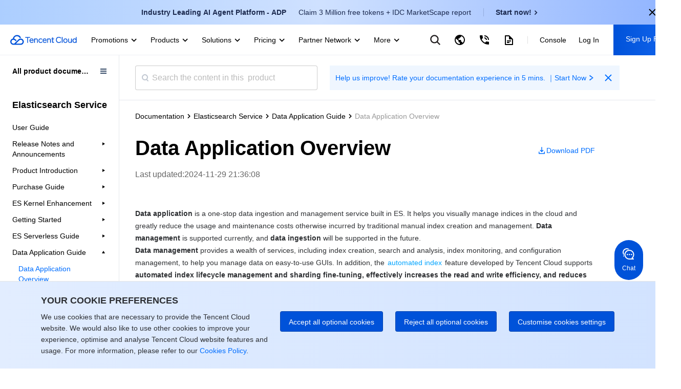

--- FILE ---
content_type: text/html; charset=utf-8
request_url: https://www.tencentcloud.com/document/product/845/47700
body_size: 32666
content:
<!DOCTYPE html><html lang="en"><head><meta charSet="utf-8"/><meta name="viewport" content="width=device-width, initial-scale=1.0, maximum-scale=1, viewport-fit=cover"/><title>Data Application Overview</title><meta name="keywords" content="Tencent Cloud,Cloud Virtual Machine,virtual machine,CDN,Cloud Object Service,Cloud Block Storage,Cloud database,Internet plus solution,Tencent Cloud"/><meta name="description" content="Tencent is a leading influencer in industries such as social media, mobile payments, online video, games, music, and more. Leverage Tencent&#x27;s vast ecosystem of key products across various verticals as well as its extensive expertise and networks to gain a competitive edge and make your own impact in these industries."/><link rel="stylesheet" href="https://staticintl.cloudcachetci.com/portal-document/css/antd-reset.css?lang=en"/><link rel="stylesheet" href="https://staticintl.cloudcachetci.com/static/document/tea-slate-sdk.v0.4.27.css"/><meta name="next-head-count" content="7"/><meta charSet="UTF-8"/><meta http-equiv="X-UA-Compatible" content="IE=edge,chrome=1"/><meta name="referrer" content="always"/><meta name="format-detection" content="telephone=no"/><link rel="icon" href="/favicon.ico?t=201902181234" type="image/x-icon"/><link rel="preload" href="https://staticintl.cloudcachetci.com/cms/backend-cms/nJJg930_langage.svg" as="image" type="image/svg+xml"/><link rel="preload" href="https://staticintl.cloudcachetci.com/cms/backend-cms/APth780_langageHover.svg" as="image" type="image/svg+xml"/><link rel="preload" href="https://staticintl.cloudcachetci.com/yehe/backend-news/VYt5270_qc-topnav-logo.svg" as="image" type="image/svg+xml"/><link rel="alternate" href="https://cloud.tencent.com/" hrefLang="zh-Hans"/><link rel="alternate" href="https://www.tencentcloud.com/zh/" hrefLang="zh-Hant"/><link rel="alternate" href="https://www.tencentcloud.com/jp/" hrefLang="ja"/><link rel="alternate" href="https://www.tencentcloud.com/ko/" hrefLang="ko"/><link rel="alternate" href="https://www.tencentcloud.com/pt/" hrefLang="pt"/><link rel="alternate" href="https://www.tencentcloud.com/ind/" hrefLang="id"/><link rel="alternate" href="https://www.tencentcloud.com/" hrefLang="en"/><link rel="alternate" href="https://www.tencentcloud.com/" hrefLang="x-default"/><link rel="stylesheet" href="//staticintl.cloudcachetci.com/open_proj/proj_qcloud_v2/international/global/css/global-202508211728.css"/><link rel="stylesheet" href="//staticintl.cloudcachetci.com/open_proj/proj_qcloud_v2/gateway/portal/css/global-components.css"/><link rel="stylesheet" href="//staticintl.cloudcachetci.com/open_proj/proj_qcloud_v2/international/none-panel/css/status-code.css"/><link rel="stylesheet" href="https://staticintl.cloudcachetci.com/portal-document/css/doc-202006051546.css"/><link rel="stylesheet" href="https://staticintl.cloudcachetci.com/portal-document/css/documents.css"/><link rel="stylesheet" href="https://staticintl.cloudcachetci.com/portal-document/css/doc20250527.css?t=1769366615819"/><link rel="stylesheet" href="https://staticintl.cloudcachetci.com/portal-document/css/public-cloud20251216.css?t=1769366615819"/><script async="" src="/home/front/index.js"></script><script async="" src="//staticintl.cloudcachetci.com/qcloud/intl/statics/js/aegis.1_38_67_min.js"></script><script>
    function init(){
      if (window.Aegis) {
        window.globalAegis = new window.Aegis({
          id: 'jUjXEnQXZRgAfQbizh', // 项目key
          reportApiSpeed: true, // 接口测速
          reportAssetSpeed: true, // 静态资源测速
          api: {
            apiDetail: true, // 接口异常，上报参数和回包
          },
          hostUrl: 'https://rumt-sg.com',
          beforeReport(log) {
            try {
              if (log.msg.indexOf('ResizeObserver loop limit exceeded') > -1) {
                // 忽略该错误，参考：https://stackoverflow.com/questions/49384120/resizeobserver-loop-limit-exceeded
                return false;
              }
              if (log.msg.indexOf('Script error.') > -1) {
                // 忽略Script error . 错误，参考：https://cloud.tencent.com/document/product/1464/58608
                // 该问题是加载 cdn 上 script 由于加载异常出现的安全提醒问题，加入cdn域名容灾后，这类错误是可预见出现
                return false;
              }
            } catch (err) {}
          },
        })
      }else{
        setTimeout(function(){
          init();
        },300)
      }
    }
    init();
  </script><style>
            .ci-nav-bottom .qc-topnav__logo-text {
                overflow: hidden;
                text-indent: -10000px;
                display: inline-block;
                width: 130px;
                height: 22px;
                background-size: contain;
                background-position: left center;
                background-repeat: no-repeat;
                background-image: url(https://staticintl.cloudcachetci.com/yehe/backend-news/VYt5270_qc-topnav-logo.svg);
            }
            .ci-nav-bottom .ci-nav-toplogo {
                display: inline-block;
                vertical-align: middle;
                padding-left: 20px;
                padding-right: 16px;
            }
            .ci-nav-bottom .ci-nav-toplogo .qc-topnav__logo-a {
              display: block;
              line-height: 0;
            }
            div.v3-ci-nav-bottom {
              box-shadow: 0 2px 4px 0 rgba(3, 27, 78, 0);
              border-bottom: 1px solid #eef0f5;
              height: 60px;
              box-sizing: border-box;
            }
            .ci-nav-bottom .ci-nav-logo a {
              padding: 16px 0;
            }
            .ci-nav-categories .ci-nav-list .presentation a {
              color: #000;
              font-weight: 500;
              padding: 0;
              margin: 0 12px;
              height: 60px;
              line-height: 60px;
              font-size: 14px;
            }
            .ci-nav-categories .ci-nav-list .presentation {
              height: 60px;
            }
            .nav-left-icon {
              width: 18px;
              height: 18px;
              display: none;
              vertical-align: middle;
            }
            .has-icon .nav-left-icon {
              width: 18px;
              height: 18px;
              vertical-align: middle;
              padding-left: 4px;
              display: inherit;
            }
            .ci-nav-bottom .ci-nav-logo+.ci-nav-categories {
              transform: translateX(0);
              -ms-transform: translateX(0);
              -moz-transform: translateX(0);
              -webkit-transform: translateX(0);
              -o-transform: translateX(0)
            }
            @media screen and (max-width: 768px) {
              .ci-nav-wrap-m {
                box-shadow: none;
                border-bottom: 1px solid #e6e9ef;
              }
              .ci-nav-wrap-m .ci-nav-inner {
                background: #fff
              }
              .ci-nav-wrap-m .ci-nav-icon-search-m, .ci-nav-wrap-m .ci-nav-logo-icon {
                background-image: url(https://staticintl.cloudcachetci.com/cms/backend-cms/gQSs028_global-media.svg);
              }
              .ci-nav-wrap-m .ci-nav-logo-icon {
                  height: 28px;
              }
            }
          </style><link rel="preload" href="https://staticintl.cloudcachetci.com/front/tkex/document/_next/static/css/c048c264603712b6.css" as="style"/><link rel="stylesheet" href="https://staticintl.cloudcachetci.com/front/tkex/document/_next/static/css/c048c264603712b6.css" data-n-g=""/><link rel="preload" href="https://staticintl.cloudcachetci.com/front/tkex/document/_next/static/css/10555792bbfe07d2.css" as="style"/><link rel="stylesheet" href="https://staticintl.cloudcachetci.com/front/tkex/document/_next/static/css/10555792bbfe07d2.css" data-n-p=""/><noscript data-n-css=""></noscript><script defer="" nomodule="" src="https://staticintl.cloudcachetci.com/front/tkex/document/_next/static/chunks/polyfills-5cd94c89d3acac5f.js"></script><script src="https://staticintl.cloudcachetci.com/front/tkex/document/_next/static/chunks/webpack-cb2f982c28f451cb.js" defer=""></script><script src="https://staticintl.cloudcachetci.com/front/tkex/document/_next/static/chunks/framework-37ef5c1f8145f80f.js" defer=""></script><script src="https://staticintl.cloudcachetci.com/front/tkex/document/_next/static/chunks/main-0291ce77794e0ac8.js" defer=""></script><script src="https://staticintl.cloudcachetci.com/front/tkex/document/_next/static/chunks/pages/_app-e1f7b6e376248c00.js" defer=""></script><script src="https://staticintl.cloudcachetci.com/front/tkex/document/_next/static/chunks/b868505c-427acba34e267351.js" defer=""></script><script src="https://staticintl.cloudcachetci.com/front/tkex/document/_next/static/chunks/6313-b314a28aefba1271.js" defer=""></script><script src="https://staticintl.cloudcachetci.com/front/tkex/document/_next/static/chunks/4037-a903cd4d2a6770b9.js" defer=""></script><script src="https://staticintl.cloudcachetci.com/front/tkex/document/_next/static/chunks/533-8329c35fee185952.js" defer=""></script><script src="https://staticintl.cloudcachetci.com/front/tkex/document/_next/static/chunks/4470-db507c73037bdc73.js" defer=""></script><script src="https://staticintl.cloudcachetci.com/front/tkex/document/_next/static/chunks/4610-fdb7b3ccb4850a91.js" defer=""></script><script src="https://staticintl.cloudcachetci.com/front/tkex/document/_next/static/chunks/8605-3422ba7a32c08cca.js" defer=""></script><script src="https://staticintl.cloudcachetci.com/front/tkex/document/_next/static/chunks/5453-1d04311e0859e05c.js" defer=""></script><script src="https://staticintl.cloudcachetci.com/front/tkex/document/_next/static/chunks/8463-c98c11338e4672bb.js" defer=""></script><script src="https://staticintl.cloudcachetci.com/front/tkex/document/_next/static/chunks/3700-a41a83e78394d6e0.js" defer=""></script><script src="https://staticintl.cloudcachetci.com/front/tkex/document/_next/static/chunks/3886-5cbe318509daa837.js" defer=""></script><script src="https://staticintl.cloudcachetci.com/front/tkex/document/_next/static/chunks/4331-cadc77bec74099d7.js" defer=""></script><script src="https://staticintl.cloudcachetci.com/front/tkex/document/_next/static/chunks/3159-8a4f07c04f1058b5.js" defer=""></script><script src="https://staticintl.cloudcachetci.com/front/tkex/document/_next/static/chunks/8059-ce8368ba7497d154.js" defer=""></script><script src="https://staticintl.cloudcachetci.com/front/tkex/document/_next/static/chunks/pages/product/%5BcatalogueId%5D/%5BpageId%5D-170c73c77162f17c.js" defer=""></script><script src="https://staticintl.cloudcachetci.com/front/tkex/document/_next/static/HA3_1CGJyaCANGeuGdkIt/_buildManifest.js" defer=""></script><script src="https://staticintl.cloudcachetci.com/front/tkex/document/_next/static/HA3_1CGJyaCANGeuGdkIt/_ssgManifest.js" defer=""></script><script src="https://staticintl.cloudcachetci.com/front/tkex/document/_next/static/HA3_1CGJyaCANGeuGdkIt/_middlewareManifest.js" defer=""></script><style>.data-ant-cssinjs-cache-path{content:"";}</style></head><body dt-pgid="document" class="lng-en"><h1 style="position:absolute;opacity:0">tencent cloud</h1><div id="navigationBar"><div id="qccomponent-header"><div class="ci-nav ci-nav-wrap " style="position:relative;height:60px;background:#fff"><div class="ci-nav-bottom v3-ci-nav-bottom"><div class="ci-nav-toplogo"><a class="qc-topnav__logo-a" href="javascript:void(0);"><i class="qc-topnav__logo-text"></i></a></div><div class="ci-nav-categories ci-nav-categories-collapse" id="id_bottomLeftBar"><div class="ci-nav-categories-scroll"><ul class="ci-nav-list"><li class="presentation has-icon"><a aria-expanded="false" href="javascript:void(0);">Promotions<svg xmlns="http://www.w3.org/2000/svg" viewBox="0 0 24 24" class="nav-left-icon"><path transform="rotate(-180 12.25 12.25)" d="M12.5 10.8035221L17.6191093 16 19 14.5982389 12.5 8 6 14.5982389 7.3808907 16z" fill-rule="evenodd" fill="currentColor"></path></svg></a></li><li class="presentation has-icon"><a aria-expanded="false" href="javascript:void(0);">Products<svg xmlns="http://www.w3.org/2000/svg" viewBox="0 0 24 24" class="nav-left-icon"><path transform="rotate(-180 12.25 12.25)" d="M12.5 10.8035221L17.6191093 16 19 14.5982389 12.5 8 6 14.5982389 7.3808907 16z" fill-rule="evenodd" fill="currentColor"></path></svg></a></li><li class="presentation has-icon"><a aria-expanded="false" href="javascript:void(0);">Solutions<svg xmlns="http://www.w3.org/2000/svg" viewBox="0 0 24 24" class="nav-left-icon"><path transform="rotate(-180 12.25 12.25)" d="M12.5 10.8035221L17.6191093 16 19 14.5982389 12.5 8 6 14.5982389 7.3808907 16z" fill-rule="evenodd" fill="currentColor"></path></svg></a></li><li class="presentation has-icon"><a aria-expanded="false" href="javascript:void(0);">Pricing<svg xmlns="http://www.w3.org/2000/svg" viewBox="0 0 24 24" class="nav-left-icon"><path transform="rotate(-180 12.25 12.25)" d="M12.5 10.8035221L17.6191093 16 19 14.5982389 12.5 8 6 14.5982389 7.3808907 16z" fill-rule="evenodd" fill="currentColor"></path></svg></a></li><li class="presentation has-icon"><a aria-expanded="false" href="javascript:void(0);">Partner Network<svg xmlns="http://www.w3.org/2000/svg" viewBox="0 0 24 24" class="nav-left-icon"><path transform="rotate(-180 12.25 12.25)" d="M12.5 10.8035221L17.6191093 16 19 14.5982389 12.5 8 6 14.5982389 7.3808907 16z" fill-rule="evenodd" fill="currentColor"></path></svg></a></li><li class="presentation"><a aria-expanded="false" href="javascript:void(0);">Marketplace<svg xmlns="http://www.w3.org/2000/svg" viewBox="0 0 24 24" class="nav-left-icon"><path transform="rotate(-180 12.25 12.25)" d="M12.5 10.8035221L17.6191093 16 19 14.5982389 12.5 8 6 14.5982389 7.3808907 16z" fill-rule="evenodd" fill="currentColor"></path></svg></a></li><li class="presentation has-icon"><a aria-expanded="false" href="javascript:void(0);">Explore<svg xmlns="http://www.w3.org/2000/svg" viewBox="0 0 24 24" class="nav-left-icon"><path transform="rotate(-180 12.25 12.25)" d="M12.5 10.8035221L17.6191093 16 19 14.5982389 12.5 8 6 14.5982389 7.3808907 16z" fill-rule="evenodd" fill="currentColor"></path></svg></a></li></ul></div><div class="ci-nav-categories-btns"><a href="javascript:void(0);" class="btn btn-prev ci-btn-common  ci-btn-prev-svg ">Prev<svg xmlns="http://www.w3.org/2000/svg" viewBox="0 0 24 24"><path transform="rotate(-180 12.25 12.25)" d="M12.5 10.8035221L17.6191093 16 19 14.5982389 12.5 8 6 14.5982389 7.3808907 16z" fill-rule="evenodd" fill="currentColor"></path></svg></a><a href="javascript:void(0);" class="btn btn-next ci-btn-common ci-btn-next-svg">Next<svg xmlns="http://www.w3.org/2000/svg" viewBox="0 0 24 24"><path transform="rotate(-180 12.25 12.25)" d="M12.5 10.8035221L17.6191093 16 19 14.5982389 12.5 8 6 14.5982389 7.3808907 16z" fill-rule="evenodd" fill="currentColor"></path></svg></a></div></div></div></div><div class="ci-nav ci-nav-wrap-m" style="position:relative"><div class="ci-nav-inner"><div class="ci-nav-logo"><a href="javascript:void(0);"><i class="ci-nav-logo-icon"></i></a></div></div></div></div></div><div id="__next" data-reactroot=""><div></div><div class="catalogue-detail-page"><div class="catalogue-detail-page-inner"><div class="catalogue-detail-page-contain"><div class="catalogue-detail-container"><div class="doc-catalogue-search-box"><div class="doc-catalogue-search"><div class="doc-catalogue-menu-entry"><img src="https://staticintl.cloudcachetci.com/portal-document/img/Sctg977_doc-catalogue-menu.png" alt=""/></div><div class="doc-catalogue-search-bar"><div class="doc-catalogue-search-icon"></div><input type="text" class="doc-catalogue-search-ipt" placeholder="Search the content in this  product" value="" maxLength="60"/></div><div class="banner-advertising banner-advertising-search"><a href="https://wj.qq.com/s2/23104159/3hc2/" target="_blank" report-event="click_document_advertise" report-ext1="https://wj.qq.com/s2/23104159/3hc2/" rel="noreferrer"><span class="advertising-title">Help us improve! Rate your documentation experience in 5 mins. ｜Start Now</span><svg class="advertising-title-icon" width="18" height="18" viewBox="0 0 18 18" xmlns="http://www.w3.org/2000/svg"><path d="M6 5.5L11.5 9 6 12.5 7 14.5 14 9 7 3.5z" fill="currentColor" fill-rule="evenodd"></path></svg></a><svg class="advertising-icon-close" xmlns="http://www.w3.org/2000/svg" width="24" height="24" viewBox="0 0 24 24" fill="none"><path fileRule="evenodd" clip-rule="evenodd" d="M10.6115 11.9744L5.29297 17.2929L6.70718 18.7071L12.0257 13.3886L17.34 18.7029L18.703 17.3399L13.3887 12.0256L18.7072 6.70712L17.293 5.29291L11.9745 10.6114L6.65594 5.29291L5.29297 6.65587L10.6115 11.9744Z" fill="#006EFF" style="fill:color(display-p3 0.0000 0.4314 1.0000);fill-opacity:1"></path></svg></div></div></div><div><div class="catalogue-detail-content"><div class="catalogue-detail-content-inner"><div class="doc-catalogue-crumb"></div><div class="doc-content-bd"><div class="doc-catalogue-title-content doc-catalogue-title-limit"><div class="doc-catalogue-title-main doc-catalogue-title-limit"><div class="doc-catalogue-title">Data Application Overview</div><div class="doc-content-link doc-catalogue-operate"><a href="https://staticintl.cloudcachetci.com/doc/pdf/product/pdf/845_47692_en.pdf" target="_blank" rel="noreferrer" report-event="click_document_download_pdf" report-ext1="" report-ext2="Data Application Overview"><img src="https://staticintl.cloudcachetci.com/portal-document/img/HDHN038_doc-catalogue-download.png" alt=""/><span>Download PDF</span></a></div></div><div class="doc-catalogue-title-tip doc-catalogue-title-time">Last updated:<!-- -->2024-11-29 21:36:08</div></div><div class="doc-catalogue-title-main"><div class="doc-catalogue-title">Data Application Overview</div><div class="doc-catalogue-title-tip">Last updated:<!-- --> <!-- -->2024-11-29 21:36:08</div><div class="doc-content-link"><a href="https://staticintl.cloudcachetci.com/doc/pdf/product/pdf/845_47692_en.pdf" target="_blank" rel="noreferrer" report-event="click_document_download_pdf" report-ext1="" report-ext2="Data Application Overview"><img src="https://staticintl.cloudcachetci.com/portal-document/img/HDHN038_doc-catalogue-download.png" alt=""/><span>Download PDF</span></a></div></div><div class="markdown-text-box"><div id="id_doc_content" class="catalogue-detail-innerHtml"><div class="rno-markdown intl-markdown" id="id_doc_content1"><div class="tea-editable rich-editable tse-editable" data-tslate-sdk-version="0.1.13" data-slate-editor="true" data-slate-node="value" contenteditable="false" zindex="-1" style="position:relative;outline:none;white-space:pre-wrap;word-wrap:break-word"><div class="" data-slate-node="element"><span data-slate-node="text"><span data-slate-leaf="true"><b><span data-slate-string="true">Data application</span></b></span></span><span data-slate-node="text"><span data-slate-leaf="true"><span data-slate-string="true"> is a one-stop data ingestion and management service built in ES. It helps you visually manage indices in the cloud and greatly reduce the usage and maintenance costs otherwise incurred by traditional manual index creation and management. </span></span></span><span data-slate-node="text"><span data-slate-leaf="true"><b><span data-slate-string="true">Data management</span></b></span></span><span data-slate-node="text"><span data-slate-leaf="true"><span data-slate-string="true"> is supported currently, and </span></span></span><span data-slate-node="text"><span data-slate-leaf="true"><b><span data-slate-string="true">data ingestion</span></b></span></span><span data-slate-node="text"><span data-slate-leaf="true"><span data-slate-string="true"> will be supported in the future.
</span></span></span><span data-slate-node="text"><span data-slate-leaf="true"><b><span data-slate-string="true">Data management</span></b></span></span><span data-slate-node="text"><span data-slate-leaf="true"><span data-slate-string="true"> provides a wealth of services, including index creation, search and analysis, index monitoring, and configuration management, to help you manage data on easy-to-use GUIs. In addition, the </span></span></span><a class="ref" href="https://www.tencentcloud.com/document/product/845/47694" title="https://www.tencentcloud.com/document/product/845/47694" target="_blank" data-slate-node="element" data-slate-inline="true"><span contenteditable="false"></span><span class="content"><span data-slate-node="text"><span data-slate-leaf="true"><span data-slate-string="true">automated index</span></span></span></span><span contenteditable="false"></span></a><span data-slate-node="text"><span data-slate-leaf="true"><span data-slate-string="true"> feature developed by Tencent Cloud supports </span></span></span><span data-slate-node="text"><span data-slate-leaf="true"><b><span data-slate-string="true">automated index lifecycle management and sharding fine-tuning, effectively increases the read and write efficiency, and reduces the storage costs</span></b></span></span><span data-slate-node="text"><span data-slate-leaf="true"><span data-slate-string="true"> in scenarios involving time series data, such as log analysis and Ops monitoring.</span></span></span></div><div class="anchor-element"><h2 data-slate-node="element" class="" id="feature-overview"><span data-slate-node="text"><span data-slate-leaf="true"><span data-slate-string="true">Feature Overview</span></span></span></h2></div><div class="" data-slate-node="element"><span data-slate-node="text"><span data-slate-leaf="true"><span data-slate-string="true">Data management provides the following features:</span></span></span></div><div data-slate-node="element" class="tse-markdown-ul"><span contenteditable="false" class="tse-ul-symbol"></span><span class="tse-ul-content"><span data-slate-node="text"><span data-slate-leaf="true"><span data-slate-string="true">Index creation: It offers easy-to-use </span></span></span><span data-slate-node="text"><span data-slate-leaf="true"><b><span data-slate-string="true">GUIs</span></b></span></span><span data-slate-node="text"><span data-slate-leaf="true"><span data-slate-string="true"> and the flexible </span></span></span><span data-slate-node="text"><span data-slate-leaf="true"><b><span data-slate-string="true">JSON mode</span></b></span></span><span data-slate-node="text"><span data-slate-leaf="true"><span data-slate-string="true"> to effectively reduce the index creation costs. For more information, see </span></span></span><a class="ref" href="https://www.tencentcloud.com/document/product/845/47695" title="https://www.tencentcloud.com/document/product/845/47695" target="_blank" data-slate-node="element" data-slate-inline="true"><span contenteditable="false"></span><span class="content"><span data-slate-node="text"><span data-slate-leaf="true"><span data-slate-string="true">Creating Automated Index</span></span></span></span><span contenteditable="false"></span></a><span data-slate-node="text"><span data-slate-leaf="true"><span data-slate-string="true">.</span></span></span></span></div><div data-slate-node="element" class="tse-markdown-ul"><span contenteditable="false" class="tse-ul-symbol"></span><span class="tse-ul-content"><span data-slate-node="text"><span data-slate-leaf="true"><span data-slate-string="true">Index search and analysis: It allows you to enter the Kibana page from the index list for quick index search and analysis. For more information, see </span></span></span><a class="ref" href="https://www.tencentcloud.com/document/product/845/47696" title="https://www.tencentcloud.com/document/product/845/47696" target="_blank" data-slate-node="element" data-slate-inline="true"><span contenteditable="false"></span><span class="content"><span data-slate-node="text"><span data-slate-leaf="true"><span data-slate-string="true">Index Search and Analysis</span></span></span></span><span contenteditable="false"></span></a><span data-slate-node="text"><span data-slate-leaf="true"><span data-slate-string="true">.</span></span></span></span></div><div data-slate-node="element" class="tse-markdown-ul"><span contenteditable="false" class="tse-ul-symbol"></span><span class="tse-ul-content"><span data-slate-node="text"><span data-slate-leaf="true"><span data-slate-string="true">Basic index information: It allows you to view the index information and manage backing indices in the console. For more information, see </span></span></span><a class="ref" href="https://www.tencentcloud.com/document/product/845/47697" title="https://www.tencentcloud.com/document/product/845/47697" target="_blank" data-slate-node="element" data-slate-inline="true"><span contenteditable="false"></span><span class="content"><span data-slate-node="text"><span data-slate-leaf="true"><span data-slate-string="true">Basic Index Information</span></span></span></span><span contenteditable="false"></span></a><span data-slate-node="text"><span data-slate-leaf="true"><span data-slate-string="true">.</span></span></span></span></div><div data-slate-node="element" class="tse-markdown-ul"><span contenteditable="false" class="tse-ul-symbol"></span><span class="tse-ul-content"><span data-slate-node="text"><span data-slate-leaf="true"><span data-slate-string="true">Index monitoring: It provides a rich set of index monitoring metrics to help you view the real-time data of indices during use. For more information, see </span></span></span><a class="ref" href="https://www.tencentcloud.com/document/product/845/47698" title="https://www.tencentcloud.com/document/product/845/47698" target="_blank" data-slate-node="element" data-slate-inline="true"><span contenteditable="false"></span><span class="content"><span data-slate-node="text"><span data-slate-leaf="true"><span data-slate-string="true">Index Monitoring</span></span></span></span><span contenteditable="false"></span></a><span data-slate-node="text"><span data-slate-leaf="true"><span data-slate-string="true">.</span></span></span></span></div><div data-slate-node="element" class="tse-markdown-ul"><span contenteditable="false" class="tse-ul-symbol"></span><span class="tse-ul-content"><span data-slate-node="text"><span data-slate-leaf="true"><span data-slate-string="true">Index configuration management: It enables you to flexibly modify the index configuration information in the index management center in the console in response to business changes. For more information, see </span></span></span><a class="ref" href="https://www.tencentcloud.com/document/product/845/47699" title="https://www.tencentcloud.com/document/product/845/47699" target="_blank" data-slate-node="element" data-slate-inline="true"><span contenteditable="false"></span><span class="content"><span data-slate-node="text"><span data-slate-leaf="true"><span data-slate-string="true">Index Configuration Management</span></span></span></span><span contenteditable="false"></span></a><span data-slate-node="text"><span data-slate-leaf="true"><span data-slate-string="true">.</span></span></span></span></div></div></div></div></div></div><div id="doc-feed-box" class="doc-feed-card"><div class="doc-feed-card-contain"><div class="doc-feed-card-text"><div class="doc-feed-card-text-title">Was this page helpful?</div><div class="doc-feed-card-text-tips">You can also <a href="/contact-us" report-event="click_document_feedback_contactus" report-ext1="" report-ext2="Data Application Overview">Contact Sales </a>or <a href="https://console.tencentcloud.com/workorder" report-event="click_document_feedback_submit_ticket" report-ext1="" report-ext2="Data Application Overview">Submit a Ticket </a>for help.</div></div><div class="doc-feed-card-operate"><div class="doc-feed-card-operate-useful doc-feed-card-operate-useful-left" report-event="click_document_feedback_yes" report-productID="47700" report-ext1="" report-ext2="Data Application Overview"><div class="doc-feed-card-operate-useful-icon"></div><span>Yes</span></div><div class="doc-feed-card-operate-useful" report-event="click_document_feedback_no" report-productID="47700" report-ext1="" report-ext2="Data Application Overview"><span>No</span></div></div></div></div></div></div></div></div></div><div id="feedback-inner"></div></div><div style="position:absolute;transform:translate3d(-50%,-100%,0);z-index:10"><div class="select-feedback-tips" hotrep="hp.doc-center.feedback.selection.btn"><svg width="24" height="25" viewBox="0 0 24 25" fill="none" xmlns="http://www.w3.org/2000/svg"><path d="M5.77778 18.2861H7.03467L15.3138 10.007L14.0569 8.7501L5.77778 17.0292V18.2861ZM20 20.0639H4V16.2923L15.9422 4.3501C16.1089 4.18346 16.335 4.08984 16.5707 4.08984C16.8064 4.08984 17.0324 4.18346 17.1991 4.3501L19.7138 6.86477C19.8804 7.03146 19.974 7.25751 19.974 7.49321C19.974 7.72891 19.8804 7.95496 19.7138 8.12165L9.54933 18.2861H20V20.0639ZM15.3138 7.49321L16.5707 8.7501L17.8276 7.49321L16.5707 6.23632L15.3138 7.49321Z" fill="#006EFF"></path></svg><p>Feedback</p></div></div></div></div><div id="qccomponent-footer" class="ci-footer J-qc-footer"></div><script id="__NEXT_DATA__" type="application/json">{"props":{"initialValue":{"common":{"commonInfo":{"lang":"en"}}},"i18nData":{"resources":{"en":{"common":{"k_000vw0p":"问卷提交成功","k_003hmis":"No","k_003hnfl":"OK","k_003pnsl":"Reports, whitepapers, and cloud insights","k_0061784":"文档","k_008h7mc":"We are here to help and answer any questions you might have","k_009b9ph":"游戏","k_00faa8a":"Build, market, and sell your offerings with Tencent Cloud's Partner Network.","k_00fjjls":"Please enter a valid email address.","k_00lrbyo":"寻求帮助","k_00qei1y":"Select up to 3 items","k_00wcuix":"产品\u0026功能更新","k_011knin":"以评价维度为指向的成熟度改进计划及效果追踪","k_015et21":"技术支持","k_01cze87":"请填写您的需求，我们将尽快与您联系","k_01kc4h0":"搜索你想了解的解决方案","k_01ngczl":"View All Pricing","k_01rrkgu":"Open a ticket if you're looking for further assistance. Our Ticket is 7x24 available.","k_024eq55":"Exclusive offers for new user","k_02drenq":" You can unsubscribe at any time by contacting \u003c1\u003ecloudlegalnotices@tencent.com \u003c/1\u003eor by clicking the opt-out link/button at the bottom of each message. We will hold this data until you tell us that you no longer wish to receive marketing messages.","k_02ex6zp":"系统错误","k_02fyzlq":"Website","k_02gdn5t":"Cookie Policy","k_02jone8":"反馈","k_02oym41":"https://www.facebook.com/TencentCloud/?epa=SEARCH_BOX","k_02qyfwv":"Account Center","k_02t4tns":"China","k_02tjaef":"https://intl.cloud.tencent.com/product","k_02wtwfp":"Public Cloud","k_02zwd1i":"Log In","k_0304uic":"Video","k_030o6fc":"About","k_033odux":"By ticking the box, you agree that your name, email address, phone number, company name, business service and location are collected and used for the purpose of responding to your inquiry. Tencent will only keep your personal information for one hundred and eighty (180) days from the last date of interaction, unless the information is otherwise required to be retained in accordance with other laws and regulations.","k_0375slq":"Top","k_0375y4q":"Yes","k_03769dw":"IEM","k_0376c7r":"O2O","k_038hi34":"Blogs","k_03adeqq":"You will be logged out from your International account when you visit China portal. \u003c1\u003e\u003c/1\u003ePlease ensure that all work and changes have been saved.","k_03bsgc8":"common_footer_linkedin_url","k_03fau1t":"New Region","k_03hey13":"International Partner Academy","k_03v2z3t":"Sorry, the server did not respond in time. You can submit a ticket to report it.","k_03vqtgn":"Read news stories and announcements to learn more about the unique strengths of Tencent Cloud.","k_040hot2":"提示","k_04eskis":"Moderate","k_04g2vtw":"文档反馈","k_0501ism":"公司信息","k_056o7hd":"ICP Registration Support","k_05bs6n7":"Recommended Links","k_05xc1ek":"Energy, Chemicals \u0026 Utilities","k_0605gnl":"7x24 Hotline","k_060qelp":"Network security","k_06cdjcn":"Fast response with 24/7 customer service and product consultation.","k_06cldpa":"Top","k_06gdxj8":"Analyst Reports","k_06jtluo":"抱歉，我们的服务器出了点问题，您可以提交工单反馈","k_06o522x":"Creat Now","k_06vixfw":"Utilize a full range of products and solutions designed for different industries to create systems and adjust scales as needed.","k_06vkewt":"Learn about Tencent Cloud products. Browse user guides, API and SDK documentation and more.","k_071hc45":"推荐","k_0735rkr":"You can also \u003c2\u003eContact Sales \u003c/2\u003eor \u003c5\u003eSubmit a Ticket \u003c/5\u003efor help.","k_0789tu8":"文档反馈","k_07f4khw":"Inquiry","k_07gp9m5":"Get Started","k_07jkxng":"Please enter your company name.","k_07nyl06":"联系信息","k_07t1hzd":"Explore","k_07ykjkr":"采矿与建筑","k_087k2of":"服务条款","k_0882i55":"Save and close","k_08gk4pm":"Service Unavailable","k_08p7746":"您的账号类型不可登录合作伙伴学院，请联系腾讯合作伙伴或者销售经理申请","k_08v70jx":"Learn what Gartner, IDC and other top industry analyst firms are saying about Tencent Cloud.","k_08vduox":"电子商务","k_090mi7i":"前线支持","k_097ktow":"上一页","k_09coj75":"请勿在下方的文本字段内输入任何敏感个人信息或机密信息。","k_09dyb87":"查看更多 \u003e","k_09u3dfg":"网站","k_09vepct":"如您有任何账号、网络安全或产品使用相关问题，请填写下表，我们将在 24 小时内联系您。您也可在\u003c3\u003e控制台\u003c/3\u003e提交工单以获取技术支持。","k_09wroaw":"Return to HomePage","k_09yw8tj":"Previous page","k_0a28l50":"腾讯云为各行各业的各种业务场景提供多样化的服务和解决方案，满足您全方位的业务需求，助您快速无忧上云，助力业务成功。","k_0a89uw6":"Cloud Streaming Services","k_0aa0r4o":"Continue Browsing International Site","k_0ad2rcl":"最新产品","k_0aea91z":"解决方案","k_0alt4i0":"Access our team of experts anywhere and anytime. We are always available to support your business endeavors.","k_0amvuaz":"抱歉，网址暂时无法访问，您可以提交工单反馈  ","k_0apgzf6":"为保证您的使用体验，在访问中国站前需退出您当前登录的账号，请确认已保存所有的操作或内容。","k_0aps15x":"If you already have a Tencent Cloud account and look for billing or technical support, log in to your account and \u003c2\u003esubmit a ticket\u003c/2\u003e.","k_0atp2wl":"金融","k_0aupujn":"提供分析报告、白皮书与云计算行业洞察","k_0av0wh7":"产品成熟度内部专区","k_0ay8m7f":"热门产品","k_0azv7lu":"查看关于 \"\u003c1\u003e{{tempWords}}\u003c/1\u003e\" 的更多结果","k_0b0aii0":"消息中心","k_0b5ud05":"更多","k_0b63bhc":"Helping partners leverage Tencent Cloud's platform and solutions to maximize their business success","k_0b8oqzg":"See the maturity of Tencent Cloud International products, compare key products, and get product overviews based on important dimensions","k_0be78q1":"Please send me news, invitations and offers from Tencent Cloud via email and SMS in accordance with the \u003c1\u003eTerms of Service\u003c/1\u003e and \u003c3\u003ePrivacy Policy\u003c/3\u003e","k_0bgawax":"视频","k_0bivwyx":"Become a Partner","k_0bkakrs":"Thank you! Your request has been received.","k_0bqotlu":"IT \u0026 Software Development","k_0bt2zkl":"O2O","k_0bwjbqk":"加载错误","k_0c2nswa":"Toll Free","k_0c73d03":"Extremely helpful","k_0c7jm5g":"国际合作伙伴学院","k_0cfntwk":"Are you ready to get started?","k_0chl57e":"Marketplace","k_0cmifzu":"View maturity improvement plans and effect tracking based on product evaluation dimensions","k_0cpxr75":"客户案例","k_0cve8w5":"Product Maturity Internal Area","k_0czyes7":"搜索","k_0d0vebw":"7x24 电话支持","k_0d9iist":"Length","k_0dbpsjj":"Explore Tencent Cloud special offers, benefits, and incentives.","k_0ddb2fe":"举报侵权","k_0ddoyjb":"Contact our sales team or business advisors to help your business.","k_0ddwpgv":"Media \u0026 Entertainment","k_0didl5r":"Your account information is currently being processed. Please come back later to participate in special offers.","k_0dmbbp4":"Enterprise account required","k_0drro19":"报名成功","k_0dthe84":"Documentation Feedback","k_0dvbzuw":"隐藏","k_0dvxfwf":"You have not \u003c1\u003ecompleted your account information\u003c/1\u003e, which will affect your normal use of Tencent cloud services","k_0dwmv8o":"Query submission failed. Please check the network or try again later. If you have any questions, please \u003c2\u003esubmit a ticket\u003c/2\u003e.","k_0dzin2k":"Thanks for your feedback!","k_0e7fpfa":"Promotions","k_0ebmg6n":"Education","k_0elalm5":"+86 4009100100","k_0epv60l":"Each page can be submitted only once per day.","k_0eqncrw":"政务相关","k_0exwoqn":"电话号码","k_0f7eh1w":"Mining \u0026 Construction","k_0fa7t0f":"您的账号为子账号，不可登录合作伙伴学院","k_0famjms":"腾讯云面向丰富的业务场景，提供整套行业和技术解决方案，助力客户安全高效上云。","k_0fbes84":"Improve Now","k_0fh6tnh":"隐私条款","k_0fjhww4":"返回主页","k_0fluzt6":"Support","k_0fst1hg":"Was this page helpful?","k_0fz7pya":"联系销售","k_0g5177d":"Technical Support","k_0ga6qnx":"+1 888-652-2736 (免费热线)","k_0gaticx":"Non-profit","k_0gixq3m":"销售人员将尽快与您联系。","k_0gwh62x":"Tencent Cloud,Cloud Virtual Machine,virtual machine,CDN,Cloud Object Service,Cloud Block Storage,Cloud database,Internet plus solution,Tencent Cloud","k_0h2mnzl":"请前往\u003c1\u003e举报侵权页面\u003c/1\u003e填写详细信息","k_0h2wziq":"Reject all optional cookies","k_0h3c5zi":"培训与支持","k_0h3kijk":"Exam format","k_0h4qwyn":"7x24 Phone Support","k_0h4rjfs":"24/7 Phone Support","k_0hba8hs":"TCI helper","k_0herc2l":"Accept all optional cookies","k_0hgjbqz":"No result found","k_0hlmoxu":"Designed for secure \u0026 efficient operations across various business scenarios","k_0hmekqf":"提交工单","k_0hnq5g3":"Question type","k_0hrk54i":"https://main.qcloudimg.com/qcintl-cms/148/1600306324353/de0577466b82ae3b30d16c0c3acda0ae.svg","k_0hsgs9s":"文档一般","k_0hw1yyt":"Get Free Trial","k_0i2sw90":"Query submission failed","k_0ibksfa":"技术支持","k_0iekus8":"交通运输","k_0imu9m7":"Fast response with 24/7 customer service and product consultation","k_0iqn2l6":"Phone Number","k_0iual5u":"Customer Success","k_0j4tazc":"Partner Network","k_0j5kdfv":"下一页","k_0javvmg":"Sign Out","k_0jb8f8p":"文档不错","k_0jls1wb":"对象存储","k_0jrigfj":"即将访问中国站","k_0jy9v3s":"First Name","k_0k3cdqv":"Satisfied","k_0k5uibc":"Virtual Private Cloud","k_0k9o0tn":"全球客服热线","k_0kfxoia":"搜索","k_0kggnbx":"If you have a question related to security, your account, or how to use a product, feel free to contact us below. We will contact you within 24 hours. You are also welcome to ask for technical support from one of our specialists by submitting a ticket in the \u003c2\u003econsole\u003c/2\u003e.","k_0kh8lfx":"Facebook","k_0kig2a7":"Twitter","k_0kqwl7s":"Are you ready to get started?","k_0kuqpwl":"Message Center","k_0kvz1v6":"We use cookies that are necessary to provide the Tencent Cloud website. We would also like to use other cookies to improve your experience, optimise and analyse Tencent Cloud website features and usage. For more information, please refer to our\u003c1\u003e Cookies Policy\u003c/1\u003e.","k_0kyo3ft":"Press Center","k_0l0i83u":"Software","k_0l2bpl3":"语言","k_0l2lo99":"Websites","k_0lch0nr":"Fill in your Information to download the whitepaper.","k_0lh00oo":"云数据库MySQL","k_0lt2qdb":"Email Address","k_0lxomd1":"其他","k_0m8g3ex":"Search","k_0m8g3ft":"Search by Keyword","k_0mewro8":"Internet of Things","k_0mniebc":"Twitter","k_0mqmqwj":"跳转至中国站首页","k_0mukgvw":"抱歉，您请求的页面地址发生变化，您可重新确认访问地址或提交工单反馈","k_0mwm5cx":"TencentDB for MySQL","k_0n1kis6":"Please perform Identity Verification, then you can apply for vouchers after passing.","k_0n5m871":"勾选后即表示您同意根据\u003c1\u003e《服务条款》\u003c/1\u003e和\u003c3\u003e《隐私政策》\u003c/3\u003e收集和使用您的姓名、电子邮件地址、电话号码、公司名称、业务服务和位置，以便回复您的咨询。除非适用法律法规另有要求保留信息，否则腾讯只会将您的个人信息自最后互动之日起保留一百八十（180）天。","k_0n9j56k":"填写以下内容，我们的全球销售团队将尽快与您联系：","k_0nh1aea":"优惠活动","k_0nof7z6":"Sign up for these perks:","k_0npuqg3":"Cancel","k_0nv3fy0":"https://www.facebook.com/TencentCloud/","k_0nxrvtj":"文创行业","k_0o4os3t":"请输入您的名字","k_0o6ueyt":"Manufacturing","k_0o8updf":"搜索你想了解的产品","k_0p2rt4v":"您当前访问的是腾讯云国际站，您当前登录的账号为国内站账号，相关操作可能受限。","k_0pc7jmd":"Your account is not allowed to log in to the Partner Academy. Please contact your Tencent partner or sales manager for application.","k_0pdlfyv":"Gaming Solution","k_0piqobx":"公司名称","k_0plat23":"发送和下载","k_0poxlmq":"登录","k_0pqjcpa":"HOT PRODUCTS","k_0q256g4":"Please see our\u003c1\u003eCookies Policy\u003c/1\u003efor more information.","k_0q5pm5t":"Very dissatisfied","k_0q5zk99":"New Feature","k_0q62572":"Product","k_0q76swb":"Search by Keyword","k_0q7rgns":"Cloud Object Storage","k_0qdpmke":"Join us on a series of online and offline events to make the most of our products and services. Register now to connect with our experts and start your technical learning journey.","k_0qecrz9":"Contact","k_0qglwy6":"Content Delivery Network","k_0qhq5ez":"请根据\u003c1\u003e《服务条款》\u003c/1\u003e和\u003c3\u003e《隐私政策》\u003c/3\u003e通过电子邮件和短信向我发送腾讯云新闻动态、邀请和优惠信息。","k_0qieqsd":"新闻中心","k_0qr129g":"You are visiting Tencent Cloud International site with your Chinese site account logged in. Your operation will be impacted.","k_0r54wt3":"Confirm","k_0rbgmsg":"了解腾讯云产品详细介绍，使用说明，API文档等全方位内容","k_0rc16bu":"返回首页","k_0rgx1fq":"支持中心","k_0rkccv7":"Linkedin","k_0rnfflt":"抱歉，访问的用户太多了，您可以稍后刷新重试或提交工单反馈","k_0rtgmg3":"Technology","k_0rw7l68":"IT与软件开发","k_0s0r0xp":"Messages","k_0s9bux1":"探索更多","k_0sb5med":"制造业","k_0sg1agk":"响应错误","k_0sgf3pv":"合作伙伴","k_0sgqng7":"7x24 咨询热线","k_0shhfhh":"Accept","k_0sl1ywf":"Log out","k_0sl42aw":"Last Name","k_0smh5ec":"您的请求我们已收到，我们会尽快为您发送完整报告","k_0srhkmn":"More local hotlines coming soon","k_0sypw3x":"ok","k_0sz1l81":"Submit","k_0tdiqmk":"Legal","k_0ty877h":"View More","k_0tz5ek8":"Access Management","k_0u2sz1v":"Question Type","k_0u7syuw":"https://main.qcloudimg.com/qcintl-cms/148/1600306324353/de0577466b82ae3b30d16c0c3acda0ae.svg","k_0ujbrkt":"View More","k_0ujtmcv":"通过腾讯云的平台和解决方案助力合作伙伴业务成功","k_0ulddii":"View documentation for popular services","k_0urcxsi":"https://intl.cloud.tencent.com/product","k_0uss1pz":"Stay well equipped with our latest updates and cutting-edge technologies to explore endless possibilities.","k_0uz1roo":"Thanks for your participation!","k_0v0oud5":"Pack Up","k_0v0si8j":"Sign Up","k_0v80n1q":"加入腾讯云合作伙伴网络，携手构建和提供更好的产品和服务","k_0v82w3r":"Your browser sent a request that the server could not understand. You can submit a ticket to report it.","k_0vm284z":"Sign Up","k_0vnmlqp":"Connect you with a consultant or answer your questions.","k_0vqr8zf":"物联网","k_0vvn6kf":"See more results for \"\u003c1\u003e{{words}}\u003c/1\u003e\"","k_0vvr9o8":"+1 888-652-2736 (Toll Free)","k_0vxw00e":"查看所有产品","k_0vzhhr9":"Introduction","k_0vzxjiz":"个人兴趣","k_0vzyvqi":"Explore the latest updates, resources, and services from Tencent Cloud.","k_0w2w836":"Tickets","k_0wbxr1x":"文档较差","k_0wqqovc":"移动应用","k_0wqy7gy":"Failed to load the page. Please check the network status and reload the page, or submit a ticket to report it.","k_0wt428i":"New Products","k_0wt47rx":"Featured Products","k_0wuuhwc":"Partner with Tencent Cloud to maximize your business success.","k_0x0h2do":"此账号不是企业账号","k_0x1gxy3":"Customise cookies settings","k_0x22ymp":"国际合作伙伴学院是腾讯云的合作伙伴专区，为合作伙伴提供专业的培训课程、技术文档和工具等丰富的资源。合作伙伴通过下载和学习相关的产品及解决方案等专业知识，快速提升专业技能和服务能力，挖掘更多腾讯云上的业务价值。","k_0x648jy":"我填写此表是出于：","k_0xbmy12":"请输入您的公司名称","k_0xemh37":"Privacy Policy","k_0xfj991":"Tencent Cloud provides a diverse set of customizable solutions across multiple industries, ideal for a variety of use cases for easy and convenient cloud deployment.","k_0xi4bl3":"Submitted query successfully","k_0xjbkvm":"Sorry, the service is temporarily unavailable due to capacity problems. Please reload the page later or submit a ticket to report it.","k_0xqj7jl":"注册企业账号","k_0xyuxs0":"Retail \u0026 Wholesale Trade","k_0y2tr0j":"Find out technical resources and developer trends","k_0y82r0t":"Query product information, product optimization progress, and feedback","k_0y9l5nd":"We provide personalized pre-sales consultations and comprehensive after-sales support.","k_0yaweh1":"https://www.facebook.com/TencentCloud/","k_0yfkyvt":"Support Plan","k_0yhm99g":"请输入您的姓氏","k_0yhmz5g":"Whitepaper","k_0yirxi1":"Paid","k_0yiry8p":"Send","k_0yisjhh":"Hide","k_0yisp9n":"Game","k_0yiss40":"More","k_0yiss4w":"More","k_0yiswpz":"Rate","k_0yiswz9":"Note","k_0yj42ij":"Chat","k_0yj68fi":"Back","k_0yj77v8":"Help","k_0yjc0e3":"Noted","k_0yjceim":"Docs","k_0ymmglr":"Total score","k_0ys4m07":"退出","k_0yt26v5":"Global Services Hotline","k_0yzt5ha":"A diverse range of products across IaaS, PaaS and SaaS sectors","k_0zdb8qa":"Others","k_0zgnuvk":"Help \u0026 Support","k_0ziqnqy":"Maturity Analysis","k_0zjxznm":"确认","k_0zl10ze":"Please try again.","k_0zlzh5d":"why tencent cloud","k_0zo2kfs":"Travel \u0026 Transport","k_0zt9215":"或者","k_0zx2d0t":"没有找到结果，请重新输入","k_10404jv":"Was this answer helpful?","k_107mm5m":"Cloudify your business in the most cost-effective way","k_10dpado":"You can see our\u003c1\u003eCookies Policy\u003c/1\u003eand change your cookie settings at any time.","k_10ggnrh":"最低的报价","k_10hbfla":"International Partner Academy is the Partner-dedicated section of Tencent Cloud International, which provides Partners with training, tools and content. With rich resource of Tencent Cloud International, Partners can learn and download Partner-focused technical content and training to grow their business on Tencent Cloud.","k_111eh0s":"Training \u0026 Support","k_1145gfm":"We provide personalized pre-sales consultations and comprehensive after-sales support.","k_11bz4r8":"https://main.qcloudimg.com/qcintl-cms/148/1600306370248/8271e01983c510190987ee15848562d7.svg","k_11qz598":"邮箱地址","k_11s1l8z":"完全没帮助","k_11xahxh":"服务器错误","k_11z5ceb":"内容分发网络","k_12805w7":"You are accessing the China portal","k_12b70mo":"Featured Products","k_12papym":"后勤","k_12ucxjm":"Sorry, you have failed to participate this activity！","k_12v8d3e":"Frontline Support","k_12xumat":"腾讯云，云服务器，服务器，CDN，对象存储，云硬盘，云数据库，互联网+解决方案，腾讯云","k_136mpou":"确定","k_13m02pc":"To become a Tencent Cloud partner, you need to use a Tencent Cloud enterprise account. Sign up for for an enterprise account now?","k_13m27vr":"勾选后代表您同意您的姓名，邮箱地址，手机号码，公司名称，业务服务和地区将被使用于回复您的请求。腾讯仅会保留您的个人信息自最后交互日起180天内，除非根据其他法律法规需要保留该信息。","k_13ms4q5":"By ticking the box, you agree that your name, email address, phone number, company name, business service and location are collected and used for the purpose of responding to your inquiry in accordance with the \u003c1\u003eTerms of Service\u003c/1\u003e and\u003c3\u003e Privacy Policy\u003c/3\u003e. Tencent will only keep your personal information for one hundred and eighty (180) days from the last date of interaction, unless the information is otherwise required to be retained in accordance with other laws and regulations.","k_13my06g":"Facebook","k_140i0fm":"游戏多媒体引擎","k_142gvoy":"Sorry, you do not have the permission to access on this server. You can submit a ticket to report it.","k_143skfi":"待办工单","k_1459u0b":"https://main.qcloudimg.com/qcintl-cms/148/1600306257417/14eb573e351ad1ff60d9c7e1e9a8a48e.svg","k_14b380e":"零售行业","k_14ezpu9":"Combat COVID-19 with Tencent Cloud","k_14j4dwm":"Gateway Timeout","k_14mz1es":"Feedback","k_14ncuyd":"Page Not Found","k_14p664h":"请勾选","k_14q894u":"抱歉，未成功提交问卷，请检查网络或稍后重试。如果您有其他问题，请\u003c2\u003e提交工单\u003c/2\u003e。","k_14xswh1":"Sign Up","k_150u5c7":"Tencent Cloud Partner Network","k_155y6pt":"游戏媒体","k_157442b":"+86 75595716","k_15d1rva":"Product Maturity Overview","k_15ibdwg":"Functionality cookies record information about choices you have made and allow us to tailor the Website to you. These cookies mean that when you continue to use or come back to use the Website, we can provide you with our services as you have asked for them to be provided.","k_15kya1s":"Search all solutions","k_15oltjf":"Tencent Cloud hosts an ongoing series of online and in-person events to help you get the most out of our products and services.","k_15qiapk":"联系我们","k_15sbkw1":"Please enter your first name.","k_15uid14":"Always Active","k_15ul6xb":"Sorry, the server encountered an error. You can submit a ticket to report it.","k_15zdqm9":"Functionality Cookies (Optional Cookies)","k_1609gms":"为什么选择腾讯云","k_163bzsb":"网站","k_167vlho":"了解腾讯云产品详细介绍，使用说明，API文档等全方位内容","k_16bpdn9":"无论何时何地，各领域专家就在您身边，助您提升业务价值。","k_16c44p9":"腾讯云一站式解决方案","k_16fj168":"Up To Top","k_16g4y10":"Leverage the power of technology to help combat the spread of COVID-19. Together We Can.","k_16hhv2w":"Server Error","k_16kvoxx":"产品成熟度概览","k_16qcb2p":"Please enter your last name.","k_16x7d26":"本页内容是否解决了您的问题？","k_16y8dgm":"United States","k_173vhn2":"Company Information","k_178o9yv":"Ad Cookies","k_17fhyoo":"热门产品","k_17p865r":"View All Products","k_17re1cq":"中国","k_17sjd72":"姓","k_17snrnh":"Tencent Cloud Media Services","k_181bubn":"中国香港","k_185ldjf":"Link is copied","k_187yb4i":"These cookies are essential to provide you with the Website and to use some of its features such as secure the Website and your information, and prevent fraudulent and/or criminal hacking or other suspect activities and attacks.","k_18bjh33":"https://www.linkedin.com/company/tencent-cloud","k_18bw25d":"This inquiry is related to my:","k_18cf07z":"Learn about Tencent Cloud products. Browse user guides, API and SDK documentation and more.","k_18d8q4r":"+86 4009100100","k_18hpno2":"Search all products","k_18uifqg":"账单信息","k_18ur41l":"Linkedin","k_18zt681":"抱歉，服务器无法处理您的请求，您可以提交工单反馈","k_191xtnf":"Loading Error","k_192jam2":"You are using a sub-account and cannot log in to the Partner Academy.","k_19kqzf3":"What is a cookie?","k_19q6ikh":"Tencent Cloud is a secure, reliable and high-performance cloud compute service provided by Tencent. Tencent is now the largest Internet company in China, even in Asia, which provides services for millions of people via its flagship products like QQ and WeChat.","k_19xazat":"白皮书","k_1a0z3cn":"Documentation","k_1al2ebj":"联系我们，为您的业务提供专属服务。","k_1amfe1s":"One Stop Solution","k_1ap4wdv":"Somewhat helpful","k_1ap6x5h":"See why companies around the world are choosing Tencent Cloud to fuel their success","k_1au8yuj":"Report Abuse","k_1awbbyk":"是","k_1b2u3hf":"Contact Us","k_1b5eol4":"System Error","k_1b72exo":"账号中心","k_1b7zk6u":"Business interests","k_1bjfrur":"账号","k_1bqi3ww":"请输入正确的电话号码","k_1brix3i":"Billing","k_1brlcp9":"Pricing","k_1bw0fsq":"了解 Gartner、IDC 和其他顶级分析公司对腾讯云的看法","k_1c31xtp":"If you have a question related to security, your account, or how to use a product, feel free to contact us below. We will contact you within 24 hours. You are also welcome to ask for technical support from one of our specialists by submitting a ticket in the \u003c3\u003econsole\u003c/3\u003e.","k_1c5z08i":"Get Started","k_1c7un32":"Business Service","k_1ciqa17":"Sorry, the requested URL was not found on the server. Please check the URL or submit a ticket to report it.","k_1cnbwnl":"Try it Now","k_1co6jt7":"抱歉，服务器没有收到您的请求，您可以提交工单反馈","k_1csc9yb":"Log in","k_1cselr2":"注册","k_1ct7xub":"GameArch","k_1cxypyh":"Dissatisfied","k_1d2ns27":"Solutions","k_1d60tan":"取消","k_1d6d285":"Complete the form below and our global sales team will reach out to you to find out how we can work together.","k_1d8zqyk":"服务暂不可用","k_1db7kvc":"账号支持","k_1dbhah0":"Availability Zones","k_1dqv154":"+852 800-964-163 (Toll Free)","k_1dsjkw6":"关于腾讯云","k_1du88qh":"Check out the latest Tencent Cloud whitepapers and e-books for in-depth technology trends, research and industry insights.","k_1dzonz6":"See more results for  \"\u003c1\u003e\u003c/1\u003e\"","k_1e01fwq":"填写您的资料下载白皮书。","k_1e05tcu":"Congratulations on your successful participation in the event, the console will automatically jump to the console after three seconds...","k_1e7ot5e":"更多","k_1ed9329":"非营利性机构","k_1ef7c16":"成为合作伙伴","k_1effzh2":"价格中心","k_1ekpmkc":"Cloud Object Storage","k_1eo5xin":"注册","k_1et478q":"与腾讯云合作，共同实现业务价值最大化","k_1f1jesw":"Fill out the information below and our global sales team will reach out to you to find out how we can work together.","k_1fauwnl":"Strictly Necessary Cookies (Non-Optional Cookies)","k_1fcgf0h":"云市场","k_1fd9kua":"访问出错","k_1ffyj0v":"bbb","k_1fl704h":"Customer","k_1fmhq0n":"7x24全天候客服，快速响应您的产品咨询","k_1frh3na":"Community","k_1g0sa95":"请再试一次。","k_1g30tsi":"We are here to help and answer any questions you might have","k_1g76zr8":"腾讯云","k_1g8f9vb":"问卷提交失败","k_1gbirzj":"要成为腾讯云合作伙伴，需要使用腾讯云企业账号","k_1gft24b":"To report abuse, please go to the \u003c1\u003eReport abuse \u003c/1\u003e page","k_1ggnbpr":"Very Satisfied","k_1giq2rh":"https://www.tencentcloud.com/global-infrastructure/sustainability","k_1gkqw01":"文档很好","k_1go4h24":"Resource Center","k_1gp305o":"Healthcare","k_1gs6etj":"商业兴趣","k_1gsi5mw":"Game Multimedia Engine","k_1gu8ipc":"Tencent Cloud EdgeOne","k_1gydmg1":"Tencent is a leading influencer in industries such as social media, mobile payments, online video, games, music, and more. Leverage Tencent's vast ecosystem of key products across various verticals as well as its extensive expertise and networks to gain a competitive edge and make your own impact in these industries.","k_1hdnfv3":"Game Media","k_1hg8bdx":"Online Support","k_1hgb5uq":"或","k_1hhfg7q":"云服务器","k_1hoef8k":"产品信息查询、产品优化进度查询、评论","k_1hulqms":"Passing score","k_1i4dmev":"Language","k_1i6o724":" After completing the account information, you can use the Tencent Cloud services.","k_1i78f74":"My Account","k_1i7h1u9":"Next page","k_1i92h28":"退出","k_1iamx01":"无法找到页面","k_1ifngn9":"合作方信息","k_1ig3pgf":"User Center","k_1ig7o5p":"Tencent Cloud Lighthouse","k_1in2luh":"Hi, I can answer your questions or connect you with a consultant.","k_1ir0a2h":"护航服务","k_1irsj9b":"缓存条款","k_1iuiw83":"感谢！ 我们已收到您的需求。","k_1ivk5u8":"Government","k_1ivn8np":"Submit Ticket","k_1ivuzw6":"Please do not enter any confidential or sensitive personal information in the field below.","k_1j0ig6j":"Account support","k_1jc786h":"Got any question? I'm happy to help.","k_1jiul3y":"分析报告","k_1jp4qp4":"Personal interests","k_1jtew2z":"市场活动","k_1k11ir5":"腾讯云合作伙伴网络","k_1k50rqy":"Complete Sign Up","k_1k9oev9":"View all Documentation \u003e","k_1kc2345":"Promotions","k_1kc2351":"Promotions","k_1krrq4q":"相关推荐","k_1krz5qw":"YOUR COOKIE PREFERENCES","k_1ks1bcv":"产品","k_1ku7qmf":"Go to Chinese Site Home","k_1kz52vd":"如果你想寻求进一步的帮助，通过工单与我们进行联络。我们提供7x24的工单服务。","k_1l04p9j":"Please send me news, invitations and offers from Tencent Cloud via email and SMS in accordance with the \u003c1\u003eTerms of Service\u003c/1\u003e and \u003c3\u003ePrivacy Policy\u003c/3\u003e","k_1l0vbcc":"用户中心","k_1lat180":"客户案例","k_1lft1tx":"Up To Top","k_1lfxyvi":"服务计划","k_1lmofg0":"能源化工","k_1lqq9ru":"Billing Center","k_1lsxtf7":"See more results for \"\u003c1\u003e{{tempWords}}\u003c/1\u003e\"","k_1ly0071":"否","k_1lzooop":"美国","k_1m1iu08":"问题类型","k_1m3zlbt":"You need to sign up and log in to access the Partner Academy.","k_1m4fwoj":"Bad Request","k_1m54ljh":"Contact Us","k_1m65919":"Products","k_1mbjv6d":"文档","k_1mejlhe":"了解企业为何纷纷选择腾讯云助力业务成功","k_1mf5n6c":"By using the website, you are agreeing to our Privacy Policy and the use of cookies in accordance with our\u003c1\u003e Cookie Policy \u003c/1\u003e.","k_1mh0a41":"https://www.facebook.com/TencentCloud/","k_1mj3h3g":"Mobile Applications","k_1ml7y9n":"您也可以 \u003c2\u003e联系销售 \u003c/2\u003e或 \u003c5\u003e提交工单 \u003c/5\u003e以寻求帮助。","k_1mqli5u":"资源中心","k_1n1h8k4":"Search all prices","k_1n7gqax":"Contact Information","k_1nbmuf5":"Sorry, something went wrong.","k_1ndlbt3":"Hong Kong, China","k_1nsqsla":"需注册登录后才可进入合作伙伴学院","k_1o1kg40":"Cloud Virtual Machine","k_1o5g0x2":"How can we help you?","k_1o5q687":"24/7 Technical Support","k_1o8bsys":"https://twitter.com/tencentcloud","k_1od72sn":"抱歉，出了一些问题。","k_1op11p8":"Solution","k_1opao0o":"Location","k_1oqsocl":"Company Name","k_1ormg5i":"Events and Webinars","k_1orupd6":"Go to Home Page","k_1orz5fv":"Our sales will get you back as soon as possible.","k_1otxzp7":"CUSTOMISE COOKIES SETTINGS","k_1owiajh":"名","k_1p6ejfa":"Logistics","k_1pdzjp6":"Access Forbidden","k_1pfc7qc":"微信生态","k_1pfey19":"请求无效","k_1pppfw2":"发送","k_1puepzv":"账单","k_1pwbd78":"Submit a Ticket","k_1pwu82w":"A cookie is a small text file that is stored in a dedicated location on your computer, tablet, smartphone or other device when you use your browser to visit an online service. A cookie allows its sender to identify the device on which it is stored during the period of validity of consent. You may accept or reject the cookies listed below using the check box provided.","k_1px9n8n":"Sign Up Free","k_1pxchhb":"Go to Tencent Cloud website","k_1q3af2s":"教育","k_1q8x59i":"Please go to the TRTC console to create an application first.","k_1qaa0f0":"帮助","k_1qd6ptb":"对象存储","k_1qfx2ym":"Product \u0026 Feature Updates","k_1qh1c09":"Get Started For Free","k_1qhwngw":"Send Feedback","k_1qn029s":"联系销售","k_1qsw7y1":"What’s New","k_1r3i0tg":"https://main.qcloudimg.com/qcintl-cms/148/1600306257417/14eb573e351ad1ff60d9c7e1e9a8a48e.svg","k_1r5lrsg":"需求","k_1rc92sb":"We use performance / analytics cookies to analyse how the Website is accessed, used or performing in order to provide you with a better user experience and to maintain, operate and continually improve the Website. For example, these cookies allow us to analyse user habits, ascertain the number of page views and unique visitors and conduct research and diagnostics to improve product offerings and functions.","k_1rgm8dd":"Describe your business scenario and optimization priorities.","k_1rimpye":"Incomplete account information","k_1rqesyx":"Please do not provide any sensitive personal data as part of this chat \u003c1\u003ePrivacy Policy\u003c/1\u003e.","k_1ruflnu":"动态速递","k_1rv8h1p":"Finance","k_1s6b5qb":"Please Check","k_1s6u8q8":"E-commerce","k_1sf3jjo":"Price Calculator","k_1sgci6i":"You have accepted optional cookies.","k_1skqhji":"Thanks for your feedback! {{countDown}}s","k_1sm50xw":"Documentations","k_1socnoa":"About Tencent Cloud","k_1sp1lnd":"Query form received. We will contact you and send the report as soon as possible.","k_1t9k2fc":"请输入正确的邮箱地址","k_1taxxd0":"Learn more","k_1tbbxv2":"保健","k_1tcqjr6":"Billing Information","k_1te3asr":"See the latest Tencent Cloud product updates and news","k_1te7m1q":"About","k_1tegybz":"Free trials for 30+ products","k_1tiree2":"Live Broadcasting Security","k_1tlp4py":"支持","k_1tp1alh":"消息中心","k_1tpb7uf":"[Ad cookies description]","k_1tqwpi8":"Not at all","k_1tziptw":"产品","k_1uaj95t":"Support Center","k_1ueadq7":"关于腾讯云","k_1uh2gua":"Contact Us","k_1uhve7m":"https://main.qcloudimg.com/qcintl-cms/148/1600306370248/8271e01983c510190987ee15848562d7.svg","k_1uhymfw":"联系销售","k_1uj3r4n":"Tencent Cloud","k_1umktyw":"继续浏览国际站","k_1uypz6n":"您可以随时发送电子邮件至\u003c1\u003ecloudlegalnotices@tencent.com\u003c/1\u003e或点击每封邮件底部的选择退出链接/按钮取消订阅。我们将保留这些数据，直至您告知我们您不希望再收到营销邮件。","k_1uzr6t4":"国际站产品成熟度全景、重点产品横向成熟度对比、重要维度产品概况","k_1v18lcw":"行业见解","k_1v8fcfu":"View documentation","k_1v8hp3p":"Not very helpful","k_1v8pkwk":"Very helpful","k_1vad0qq":"查看更多","k_1vb97o9":"技术","k_1vg0esw":"Insights","k_1vhve4i":"私有网络","k_1vy306m":"提交工单","k_1w1bhpu":"Console","k_1wf7hi6":"如您有任何账号、网络安全或产品使用相关问题，请填写下表，我们将在 24 小时内联系您。您也可在\u003c2\u003e控制台\u003c/2\u003e提交工单以获取技术支持。","k_1wgwx2h":"控制台","k_1wqnncr":"寻求帮助","k_1x1vg1j":"抱歉，网页似乎走丢了，您可以检查网络连接并重试，或提交工单反馈","k_1x34sxa":"腾讯云持续举办一系列在线和现场活动，帮助您最大限度地利用我们的产品和服务。","k_1x3rejs":"Third Party","k_1x7yytt":"View More","k_1x9eggq":"Utilize a full range of products and solutions designed for different industries to create systems and adjust scales as needed.","k_1xcdsy4":"Twitter","k_1xehdnz":"Performance and Analytics Cookies (Optional Cookies)","k_1xf97h9":"您也可以","k_1xgi193":"问题类型","k_1xhn7id":"WeChat Ecosystem","k_1xji558":"Price Calculator","k_1xkbu1a":"地区","k_1xs4n47":"我知道了","k_1xtss11":"You have rejected optional cookies.","k_1xx20xp":"直播安全","k_1y4l6ct":"Contact Us","k_1y9w0n9":"Please enter a valid phone number.","k_1ycjjb9":"成熟度分析专栏","k_1yev1h4":"Open a ticket if you're looking for further assistance","k_1yf18rz":"网络安全","k_1yfxycu":"企业服务","k_1yneuzd":"Technical support","k_1yqssbh":"Early access to new products","k_1z1qxss":"查看更多"},"portal-document":{"k_00042c4":"Total","k_002r2e6":"selected","k_002r32c":"Select All","k_002r7g7":"Filter","k_002ubt6":"Source","k_002ulox":"Apply Later","k_002uu5g":"Collapse","k_002vqvn":"Download","k_003hmjx":"Go","k_003kivf":"View","k_003pvnf":"Name","k_003r6se":"Contents","k_003re34":"Expand","k_003tyud":"Others","k_00bm5uq":"Dear user, Sorry, you do not have access to this page. Please contact us or submit a ticket to request an upgrade of your account permissions.","k_00mq45w":"Submitted successfully.","k_01tqect":"You have no permission to download this file.","k_039qh6g":"Tencent private cloud customer","k_03bip60":"Previous","k_03bip61":"Next","k_03eoh53":"Name on WeCom","k_03fxpw0":"Log in","k_06spzq4":"The current document is visible to customers.","k_07hbjk8":"Dear user, Sorry, \u003c1\u003e\u003c/1\u003eyou do not have access to this page. Please \u003c3\u003econtact us\u003c/3\u003e or \u003c5\u003esubmit a ticket\u003c/5\u003e to request an upgrade of your account permissions.","k_07j2zwm":"Enter your name on WeCom.","k_093j2pz":"Search by Keyword","k_09wx3ow":"Manual","k_0asleiv":"We will complete processing within 3 working days.","k_0atzujt":"More product documents will be available soon.","k_0ay2y28":"Failed to switch the version.","k_0b4vdwx":"Download","k_0chhqr6":"Apply for Permission","k_0co2xh2":"Please select a version.","k_0f7d4n9":"Submission failed","k_0f7id50":"Request failed.","k_0fhb3ay":"The current version category is empty","k_0ftzlvi":"Visible to Customers","k_0fu13fr":"Visible to Public","k_0fx00x4":"Cancel","k_0fyococ":"Please refresh the page and try again.","k_0g00wnu":"User Role","k_0g549g7":"Download","k_0g5sg05":"Batch Download","k_0gwgez9":"Submit","k_0h1h94c":"Read Online","k_0i511nt":"Tencent Private Cloud Products in Use/to Be Used","k_0ibpqep":"You do not have access to this page.","k_0iewl2q":"Last updated","k_0io8a3j":"Unfold","k_0iztiey":"Enter your name.","k_0j2x88p":"The current document is visible to internal employees.","k_0lmovfu":"You do not have access to this document.","k_0o0a1d7":"Get started with our products and services based on comprehensive introductions and best practices for easier deployment in the cloud.","k_0ob72ls":"Apply for Permission to Access Private Cloud Documentation","k_0p2nniz":"Private Cloud Documentation Center","k_0q217v2":"Operator User Manual","k_0q5ehbc":"You do not have access to this page.","k_0quhsxh":"You do not have access to this document.","k_0r3olxm":"Sorry, no related content found.","k_0r9k85t":"Contact Person on Tencent Side","k_0rtrl6k":"jumpTo","k_0tmsofu":"This version has not been released.","k_0tyyrsj":"Only the Chinese version of this page is provided currently. The English version will be provided soon.","k_0u306dz":"Please refresh the page and try again.","k_0u625yj":"Enter your email address.","k_0uakbye":"Tencent Cloud Account UIN","k_0v7jq95":"\u003c0\u003e\u003c1\u003e\u003c/1\u003e result(s) found\u003c/0\u003e","k_0vty91f":"Sorry, you do not have access to this page. Please log in and refresh the page to try again.","k_0w9jdz8":"Version information is missing.","k_0w9p6r1":"Version information is missing.","k_0yirzr8":"Collapse","k_0yisnh2":"page","k_0yj9dbc":"View","k_0ze6rmw":"Enter the Tencent Private Cloud products in use or to be used.","k_0zlwvvt":"The current document is visible to customers. Please log in or \u003c1\u003eapply for the permission\u003c/1\u003e and then log in to view it.","k_104ogxd":"Batch download failed.","k_10dvlk7":"Enter your Tencent Cloud account UIN.","k_10pbtlq":"The content of this page has been automatically translated by AI. If you encounter any problems while reading, you can  \u003c1\u003e\u003c0\u003econtact us.\u003c/0\u003e\u003c/1\u003e","k_119147w":"You are currently a guest user. Please \u003c1\u003elog in\u003c/1\u003e with a valid account to view and download more documents.","k_11k4b5o":"File Name","k_11kb1bg":"Company Name","k_1219pxe":"Back","k_12c4jei":"Clear All","k_12h0q7b":"Selected","k_138anp4":"Filtered results","k_14zb07j":"The current category document list is empty","k_158er5l":"Sorry, you do not have access to this page. Please log in and refresh the page to try again.  \u003c1\u003eLog In\u003c/1\u003e","k_15e5goz":"All Products","k_15kabpm":"Email Address","k_15vgusp":"Tencent employee","k_15wgmqm":"Submitted successfully","k_16ngcsd":"Download WORD","k_16oi8lu":"Format","k_16v40wg":"View Now","k_16vgap3":"Dear user, Sorry, \u003c1\u003e\u003c/1\u003eyou do not have access to this page. Please \u003c1\u003econtact us\u003c/1\u003e or \u003c3\u003esubmit a ticket\u003c/3\u003e to request an upgrade of your account permissions.","k_16vwxbk":"No manual found for the version you switched to.","k_16ya4yt":"The current document is visible to partners. Please log in or \u003c1\u003eapply for the permission\u003c/1\u003e and then log in to view it.","k_17l20wg":"Enter a contact person on the Tencent side.","k_18dxxer":"You are currently a regular user. Click to \u003c1\u003eapply for the permission\u003c/1\u003e.","k_18nrfzo":"All Files","k_193qydl":"Page Not Found","k_1ai0q4j":"Go to Product Introduction","k_1b1j36n":"Version","k_1b3mllx":"No relevant results.","k_1bqmczb":"Unable to download the file.","k_1brcvmr":"loading","k_1dpsyyz":"Failed to obtain the version list.","k_1fff2z4":"The current document is visible to partners.","k_1g5po1u":"Category list is empty","k_1ge8wkx":"Batch Download （\u003c1\u003e\u003c/1\u003eselected）","k_1gvcob2":"Unnamed File","k_1h3nbln":"Visible to Internal Employees","k_1h4q2t7":"The solution has not been launched.","k_1h87nx0":"Sorry, you do not have access to this page. Please log in and refresh the page to try again. \u003ca href={`/account/login?s_url=${location.href}`}\u003eLog In\u003c/a\u003e","k_1hixbik":"The current document is visible to internal employees. Please log in or \u003c1\u003eapply for the permission\u003c/1\u003e and then log in to view it.","k_1j4kod9":"Download  PDF\u003e","k_1kczm5u":"Visible to Partners","k_1kqb77o":"You do not have access to this page. Please log in or \u003c1\u003eapply for the permission\u003c/1\u003e and then log in to view it.","k_1l52su3":"Dear user,","k_1lniifc":"The version list is empty","k_1m3d0kc":"Unable to download the file.","k_1p35umu":"Private Cloud Documentation","k_1q8k4o4":"Failed to obtain the version list.","k_1qiroyg":"Tenant Product Documentation","k_1s0sbrt":"Tencent private cloud partner (ISV)","k_1s1frd1":"The content of this page has been automatically translated by AI.","k_1s3jm7a":"AI Translation","k_1sbict5":"Sorry, you do not have access to this page. Please \u003c1\u003econtact us\u003c/1\u003e or \u003c3\u003esubmit a ticket\u003c/3\u003e to request an upgrade of your account permissions.","k_1twewzs":"Get started with our products and services based on comprehensive introductions and best practices for easier deployment in the cloud.","k_1vdla0z":"The Chinese documents are written based on the version inside China. To view the product functions of the version outside China, see the English documents.","k_1ww9tvx":"Enter a company name.","k_1xao85w":"End","k_1xb9lz1":"All product documents","k_1yqc8fu":"The session has expired and the page will reload..."},"document":{"k_002r79h":"All","k_003hmm9":"Ok","k_003tywh":"Submit","k_01jiqvb":"Explore growing directory of integrated Tencent Cloud products and services.","k_02qo0os":"Issue","k_038rwbm":"Pending","k_03c4kcb":"Completed","k_03cho97":"Completed","k_03ibj2i":"Processing","k_03nysk0":"Our Products and Services","k_03vxg9n":"We recommend that you \u003c1\u003elog in\u003c/1\u003e to submit a feedback to us and check the status of your feedback. If you encounter any problems during the use of the product, you can submit a ticket to us for assistance.","k_04r27x2":"Thank you for your feedback！","k_086uuwg":"Browse user guides, API and SDK documentation and more.","k_0aykp7b":"Tap to screenshot","k_0b4vdwx":"Download","k_0bro6l1":"Untranslated content","k_0dthe84":"Documentation Feedback","k_0fh1tx8":"Screenshot taken","k_0fst1hg":"Was this page helpful?","k_0impptm":"Please try again later","k_0m8g3ex":"search by keyword","k_0mxv8sp":"Copied","k_0npuqg3":"Cancel","k_0nxl4xe":"Thank you for your feedback.\nYou can check the status of your feedback at “Documentation Feedback”.","k_0pkgudd":"Download","k_0q7rgns":"Cloud Object Storage","k_0qglwy6":"Content Delivery Network","k_0qw9zq9":"Tencent Cloud Documentation","k_0u4wnq7":"In The Article","k_0xz74mn":"Feedback failed","k_0yiry8p":"Send","k_0yj9dbc":"View","k_0zdb8qa":"Others","k_11vhjoh":"Grammatical / Spelling errors","k_136zqig":"Redirects to Chinese","k_1515hu7":"View Documents","k_15aaq2b":"characters remaining","k_15b0b33":"View Screenshot","k_15iiwv3":"Highlight issues","k_15wootr":"Submitted feedback successfully","k_18kucr0":"Doc Center Homepage","k_18wafnk":"Submit now","k_1918pbb":"Get started with our products and services based on comprehensive introductions and best practices \u003c1\u003e\u003c/1\u003efor easier deployment in the cloud.","k_19m9ukj":"Download PDF","k_1a0z3cn":"Documentation","k_1ai0q4j":"Go to Product Introduction","k_1ai70pk":"View","k_1btcb17":"Describe your issue or share your ideas","k_1c1acu2":"search by keyword","k_1dew7nz":"API Documentation","k_1flp1cc":"Feedback","k_1g450ly":"Catalog","k_1iuv9q2":"Haven't received your feedback yet","k_1ke3put":"Tencent Cloud Documentation","k_1lrmlas":"Will automatically redirect to \u003c2\u003e{{formateTitle}}\u003c/2\u003e in \u003c0\u003e{{count}}\u003c/0\u003e sec","k_1o1kg40":"Cloud Virtual Machine","k_1ofhurv":"You can check the status of your feedback at “Documentation Feedback”.","k_1osbwe3":"Complete and submit","k_1osgrvt":"Log in and submit","k_1pr8xou":"\u003c0\u003eUnable to load\u003c/0\u003e\u003c1\u003eWe apologize and will fix this soon\u003c/1\u003e","k_1q0kuxn":"View my feedback","k_1q8qxvk":"Last updated:","k_1rhwjth":"Search documents by keyword","k_1rrv1ny":"If you encounter any problems during the use of the product, you can submit a feedback to us for assistance. \u003c1\u003e\u003c/1\u003eWe will check your feedback and get back to you as soon as possible.","k_1t9ejq6":"We'll review your feedback and get back to you as soon as possible. You can check the status of your feedback on the \u003c1\u003edocumentation feedback page\u003c/1\u003e.","k_1twewzs":"Get started with our products and services based on comprehensive introductions and best practices \u003c1\u003e\u003c/1\u003efor easier deployment in the cloud.","k_1u1wnr3":"Contents","k_1ugrc9d":"Search the content in this  product","k_1uj3r4n":"Tencent Cloud","k_1ut6s7a":"How can we help you？","k_1vicpul":"Inaccurate content","k_1w49dmk":"Product Documentation","k_1y9e4i4":"Tencent Cloud Products"}}},"ns":["common","portal-document","document"],"lang":"en"},"pageProps":{"TDK":{"title":"Data Application Overview","description":"","keywords":""},"data":{"title":"Elasticsearch Service","lang":"en","list":[{"categoryId":845,"weight":99999,"type":"page","extension":"","pid":0,"id":38749,"lang":"en","title":"User Guide","pdfUrl":"https://staticintl.cloudcachetci.com/doc/pdf/product/pdf/845_38749_en.pdf","docType":"default","children":[],"firstReleaseTime":"2020-12-02 19:27:08","recentReleaseTime":"2020-12-02 19:27:08","link":"/document/product/845/38749"},{"categoryId":845,"weight":10000,"type":"directory","extension":"","pid":0,"id":68160,"lang":"en","title":"Release Notes and Announcements","pdfUrl":"https://staticintl.cloudcachetci.com/doc/pdf/product/pdf/845_68160_en.pdf","docType":"default","children":[{"categoryId":845,"weight":9999,"type":"page","extension":"","pid":68160,"id":42723,"lang":"en","title":"Release Notes","pdfUrl":"https://staticintl.cloudcachetci.com/doc/pdf/product/pdf/845_42723_en.pdf","docType":"default","children":[],"firstReleaseTime":"2021-10-27 00:42:13","recentReleaseTime":"2021-10-27 00:42:13","link":"/document/product/845/42723"},{"categoryId":845,"weight":100,"type":"directory","extension":"","pid":68160,"id":68161,"lang":"en","title":"Product Announcements","pdfUrl":"","docType":"default","children":[{"categoryId":845,"weight":100,"type":"page","extension":"","pid":68161,"id":68162,"lang":"en","title":"ES API Authentication Upgrade Notice","pdfUrl":"","docType":"default","children":[],"firstReleaseTime":"2025-03-05 04:43:32","recentReleaseTime":"2025-03-05 04:43:32","link":"/document/product/845/68162"}],"firstReleaseTime":"2025-02-20 18:09:14","recentReleaseTime":"2025-02-20 18:09:14","link":"/document/product/845/68162"},{"categoryId":845,"weight":90,"type":"directory","extension":"","pid":68160,"id":68163,"lang":"en","title":"Security Announcement","pdfUrl":"","docType":"default","children":[{"categoryId":845,"weight":90,"type":"page","extension":"","pid":68163,"id":68164,"lang":"en","title":"Notice for CVE-2021-22145 Vulnerability","pdfUrl":"","docType":"default","children":[],"firstReleaseTime":"2025-02-21 00:42:59","recentReleaseTime":"2025-02-21 00:42:59","link":"/document/product/845/68164"}],"firstReleaseTime":"2025-02-20 18:10:26","recentReleaseTime":"2025-02-20 18:10:26","link":"/document/product/845/68164"}],"firstReleaseTime":"2025-02-20 18:08:21","recentReleaseTime":"2025-02-20 18:08:21","link":"/document/product/845/42723"},{"categoryId":845,"weight":100,"type":"directory","extension":"","pid":0,"id":16470,"lang":"en","title":"Product Introduction","pdfUrl":"https://staticintl.cloudcachetci.com/doc/pdf/product/pdf/845_16470_en.pdf","docType":"default","children":[{"categoryId":845,"weight":100,"type":"page","extension":"","pid":16470,"id":16478,"lang":"en","title":"Overview","pdfUrl":"","docType":"default","children":[],"firstReleaseTime":"2018-09-15 01:08:26","recentReleaseTime":"2018-09-15 01:08:26","link":"/document/product/845/16478"},{"categoryId":845,"weight":99,"type":"page","extension":"","pid":16470,"id":74829,"lang":"en","title":"Elasticsearch Version Support Notes","pdfUrl":"","docType":"default","children":[],"firstReleaseTime":"2025-12-04 22:39:08","recentReleaseTime":"2025-12-04 22:39:08","link":"/document/product/845/74829"},{"categoryId":845,"weight":91,"type":"page","extension":"","pid":16470,"id":16780,"lang":"en","title":"Features","pdfUrl":"","docType":"default","children":[],"firstReleaseTime":"2019-01-01 08:00:00","recentReleaseTime":"2019-01-01 08:00:00","link":"/document/product/845/16780"},{"categoryId":845,"weight":90,"type":"directory","extension":"","pid":16470,"id":40289,"lang":"en","title":"Performance","pdfUrl":"","docType":"default","children":[{"categoryId":845,"weight":40,"type":"page","extension":"","pid":40289,"id":40975,"lang":"en","title":"Overview","pdfUrl":"","docType":"default","children":[],"firstReleaseTime":"2021-08-11 19:14:02","recentReleaseTime":"2021-08-11 19:14:02","link":"/document/product/845/40975"},{"categoryId":845,"weight":30,"type":"page","extension":"","pid":40289,"id":40290,"lang":"en","title":"4-Core 16 GB 3-Node Cluster Performance Test","pdfUrl":"","docType":"default","children":[],"firstReleaseTime":"2021-07-01 18:02:55","recentReleaseTime":"2021-07-01 18:02:55","link":"/document/product/845/40290"},{"categoryId":845,"weight":20,"type":"page","extension":"","pid":40289,"id":40291,"lang":"en","title":"8-Core 32 GB 3-Node Cluster Performance Test","pdfUrl":"","docType":"default","children":[],"firstReleaseTime":"2021-07-01 18:02:55","recentReleaseTime":"2021-07-01 18:02:55","link":"/document/product/845/40291"},{"categoryId":845,"weight":10,"type":"page","extension":"","pid":40289,"id":40292,"lang":"en","title":"Stress Test Result Comparison Between 4-Core 16 GB 3-Node Cluster and 8-Core 32 GB 3-Node Cluster","pdfUrl":"","docType":"default","children":[],"firstReleaseTime":"2021-07-01 18:02:55","recentReleaseTime":"2021-07-01 18:02:55","link":"/document/product/845/40292"}],"firstReleaseTime":"2021-05-18 23:54:19","recentReleaseTime":"2021-05-18 23:54:19","link":"/document/product/845/40975"},{"categoryId":845,"weight":88,"type":"page","extension":"","pid":16470,"id":30943,"lang":"en","title":"Elastic Stack (X-Pack)","pdfUrl":"","docType":"default","children":[],"firstReleaseTime":"2019-06-28 20:13:46","recentReleaseTime":"2019-06-28 20:13:46","link":"/document/product/845/30943"},{"categoryId":845,"weight":87,"type":"page","extension":"","pid":16470,"id":16479,"lang":"en","title":"Strengths","pdfUrl":"","docType":"default","children":[],"firstReleaseTime":"2018-09-15 01:08:43","recentReleaseTime":"2018-09-15 01:08:43","link":"/document/product/845/16479"},{"categoryId":845,"weight":85,"type":"page","extension":"","pid":16470,"id":16480,"lang":"en","title":"Scenarios","pdfUrl":"","docType":"default","children":[],"firstReleaseTime":"2018-09-15 01:09:10","recentReleaseTime":"2018-09-15 01:09:10","link":"/document/product/845/16480"},{"categoryId":845,"weight":80,"type":"page","extension":"","pid":16470,"id":16481,"lang":"en","title":"Capabilities and Restrictions","pdfUrl":"","docType":"default","children":[],"firstReleaseTime":"2019-11-15 22:24:43","recentReleaseTime":"2019-11-15 22:24:43","link":"/document/product/845/16481"},{"categoryId":845,"weight":0,"type":"page","extension":"","pid":16470,"id":19879,"lang":"en","title":"Related Concepts","pdfUrl":"","docType":"default","children":[],"firstReleaseTime":"2018-09-15 01:12:25","recentReleaseTime":"2018-09-15 01:12:25","link":"/document/product/845/19879"}],"firstReleaseTime":"2019-01-01 08:00:00","recentReleaseTime":"2019-01-01 08:00:00","link":"/document/product/845/16478"},{"categoryId":845,"weight":95,"type":"directory","extension":"","pid":0,"id":18372,"lang":"en","title":"Purchase Guide","pdfUrl":"https://staticintl.cloudcachetci.com/doc/pdf/product/pdf/845_18372_en.pdf","docType":"default","children":[{"categoryId":845,"weight":10,"type":"page","extension":"","pid":18372,"id":18379,"lang":"en","title":"Billing Overview","pdfUrl":"","docType":"default","children":[],"firstReleaseTime":"2019-11-13 00:12:32","recentReleaseTime":"2019-11-13 00:12:32","link":"/document/product/845/18379"},{"categoryId":845,"weight":8,"type":"page","extension":"","pid":18372,"id":18376,"lang":"en","title":"Pricing","pdfUrl":"","docType":"default","children":[],"firstReleaseTime":"2019-02-02 01:06:17","recentReleaseTime":"2019-02-02 01:06:17","link":"/document/product/845/18376"},{"categoryId":845,"weight":6,"type":"page","extension":"","pid":18372,"id":62418,"lang":"en","title":"Elasticsearch Service Serverless Pricing","pdfUrl":"","docType":"default","children":[],"firstReleaseTime":"2024-07-26 03:25:49","recentReleaseTime":"2024-07-26 03:25:49","link":"/document/product/845/62418"},{"categoryId":845,"weight":4,"type":"page","extension":"","pid":18372,"id":18378,"lang":"en","title":"Notes on Arrears","pdfUrl":"","docType":"default","children":[],"firstReleaseTime":"2019-11-15 22:27:20","recentReleaseTime":"2019-11-15 22:27:20","link":"/document/product/845/18378"}],"firstReleaseTime":"2019-01-01 08:00:00","recentReleaseTime":"2019-01-01 08:00:00","link":"/document/product/845/18379"},{"categoryId":845,"weight":94,"type":"directory","extension":"","pid":0,"id":40293,"lang":"en","title":"ES Kernel Enhancement","pdfUrl":"https://staticintl.cloudcachetci.com/doc/pdf/product/pdf/845_40293_en.pdf","docType":"default","children":[{"categoryId":845,"weight":40,"type":"page","extension":"","pid":40293,"id":40295,"lang":"en","title":"Kernel Release Notes","pdfUrl":"","docType":"default","children":[],"firstReleaseTime":"2021-05-25 19:09:32","recentReleaseTime":"2021-05-25 19:09:32","link":"/document/product/845/40295"},{"categoryId":845,"weight":30,"type":"page","extension":"","pid":40293,"id":40294,"lang":"en","title":"Targeted Routing Optimization","pdfUrl":"","docType":"default","children":[],"firstReleaseTime":"2021-07-01 18:02:56","recentReleaseTime":"2021-07-01 18:02:56","link":"/document/product/845/40294"},{"categoryId":845,"weight":20,"type":"page","extension":"","pid":40293,"id":40296,"lang":"en","title":"Compression Algorithm Optimization","pdfUrl":"","docType":"default","children":[],"firstReleaseTime":"2021-07-01 18:02:55","recentReleaseTime":"2021-07-01 18:02:55","link":"/document/product/845/40296"},{"categoryId":845,"weight":10,"type":"page","extension":"","pid":40293,"id":40297,"lang":"en","title":"FST Off-Heap Memory Optimization","pdfUrl":"","docType":"default","children":[],"firstReleaseTime":"2021-07-01 18:02:55","recentReleaseTime":"2021-07-01 18:02:55","link":"/document/product/845/40297"}],"firstReleaseTime":"2021-05-18 23:56:26","recentReleaseTime":"2021-05-18 23:56:26","link":"/document/product/845/40295"},{"categoryId":845,"weight":90,"type":"directory","extension":"","pid":0,"id":16593,"lang":"en","title":"Getting Started","pdfUrl":"https://staticintl.cloudcachetci.com/doc/pdf/product/pdf/845_16593_en.pdf","docType":"default","children":[{"categoryId":845,"weight":99,"type":"page","extension":"","pid":16593,"id":19551,"lang":"en","title":"Evaluation of Cluster Specification and Capacity Configuration","pdfUrl":"","docType":"default","children":[],"firstReleaseTime":"2019-06-28 20:18:17","recentReleaseTime":"2019-06-28 20:18:17","link":"/document/product/845/19551"},{"categoryId":845,"weight":20,"type":"page","extension":"","pid":16593,"id":19536,"lang":"en","title":"Creating Clusters","pdfUrl":"","docType":"default","children":[],"firstReleaseTime":"2019-06-28 20:14:29","recentReleaseTime":"2019-06-28 20:14:29","link":"/document/product/845/19536"},{"categoryId":845,"weight":10,"type":"directory","extension":"","pid":16593,"id":19537,"lang":"en","title":"Accessing Clusters","pdfUrl":"","docType":"default","children":[{"categoryId":845,"weight":100,"type":"page","extension":"","pid":19537,"id":35275,"lang":"en","title":"Login User Verification","pdfUrl":"","docType":"default","children":[],"firstReleaseTime":"2020-03-25 20:48:33","recentReleaseTime":"2020-03-25 20:48:33","link":"/document/product/845/35275"},{"categoryId":845,"weight":8,"type":"page","extension":"","pid":19537,"id":19538,"lang":"en","title":"Accessing Clusters from Client","pdfUrl":"","docType":"default","children":[],"firstReleaseTime":"2019-11-13 00:43:15","recentReleaseTime":"2019-11-13 00:43:15","link":"/document/product/845/19538"},{"categoryId":845,"weight":6,"type":"page","extension":"","pid":19537,"id":19540,"lang":"en","title":"Accessing Cluster from API","pdfUrl":"","docType":"default","children":[],"firstReleaseTime":"2020-02-17 22:06:25","recentReleaseTime":"2020-02-17 22:06:25","link":"/document/product/845/19540"},{"categoryId":845,"weight":4,"type":"page","extension":"","pid":19537,"id":19541,"lang":"en","title":"Accessing Clusters from Kibana","pdfUrl":"","docType":"default","children":[],"firstReleaseTime":"2019-11-13 00:42:13","recentReleaseTime":"2019-11-13 00:42:13","link":"/document/product/845/19541"}],"firstReleaseTime":"2019-01-01 08:00:00","recentReleaseTime":"2019-01-01 08:00:00","link":"/document/product/845/35275"}],"firstReleaseTime":"2019-01-01 08:00:00","recentReleaseTime":"2019-01-01 08:00:00","link":"/document/product/845/19551"},{"categoryId":845,"weight":88,"type":"directory","extension":"","pid":0,"id":63334,"lang":"en","title":"ES Serverless Guide","pdfUrl":"https://staticintl.cloudcachetci.com/doc/pdf/product/pdf/845_63334_en.pdf","docType":"default","children":[{"categoryId":845,"weight":100,"type":"page","extension":"","pid":63334,"id":63335,"lang":"en","title":"Service Overview","pdfUrl":"","docType":"default","children":[],"firstReleaseTime":"2024-08-21 00:57:46","recentReleaseTime":"2024-08-21 00:57:46","link":"/document/product/845/63335"},{"categoryId":845,"weight":95,"type":"page","extension":"","pid":63334,"id":64904,"lang":"en","title":"Basic Concepts","pdfUrl":"","docType":"default","children":[],"firstReleaseTime":"2024-12-04 23:51:12","recentReleaseTime":"2024-12-04 23:51:12","link":"/document/product/845/64904"},{"categoryId":845,"weight":90,"type":"page","extension":"","pid":63334,"id":64905,"lang":"en","title":"5-Minute Quick Experience","pdfUrl":"","docType":"default","children":[],"firstReleaseTime":"2024-12-04 23:56:02","recentReleaseTime":"2024-12-04 23:56:02","link":"/document/product/845/64905"},{"categoryId":845,"weight":85,"type":"directory","extension":"","pid":63334,"id":64906,"lang":"en","title":"Quick Start","pdfUrl":"","docType":"default","children":[{"categoryId":845,"weight":100,"type":"page","extension":"","pid":64906,"id":64907,"lang":"en","title":"Creating Indexes","pdfUrl":"","docType":"default","children":[],"firstReleaseTime":"2024-12-04 23:59:11","recentReleaseTime":"2024-12-04 23:59:11","link":"/document/product/845/64907"},{"categoryId":845,"weight":90,"type":"page","extension":"","pid":64906,"id":64908,"lang":"en","title":"CVM Log Access","pdfUrl":"","docType":"default","children":[],"firstReleaseTime":"2024-12-05 00:01:33","recentReleaseTime":"2024-12-05 00:01:33","link":"/document/product/845/64908"},{"categoryId":845,"weight":80,"type":"page","extension":"","pid":64906,"id":64909,"lang":"en","title":"TKE Log access","pdfUrl":"","docType":"default","children":[],"firstReleaseTime":"2024-12-05 00:06:59","recentReleaseTime":"2024-12-05 00:06:59","link":"/document/product/845/64909"},{"categoryId":845,"weight":75,"type":"page","extension":"","pid":64906,"id":64910,"lang":"en","title":"Elastic MapReduce log access","pdfUrl":"","docType":"default","children":[],"firstReleaseTime":"2024-12-05 00:09:25","recentReleaseTime":"2024-12-05 00:09:25","link":"/document/product/845/64910"},{"categoryId":845,"weight":66,"type":"page","extension":"","pid":64906,"id":64912,"lang":"en","title":"TCHouse-D Cluster Log Access","pdfUrl":"","docType":"default","children":[],"firstReleaseTime":"2024-12-05 00:13:10","recentReleaseTime":"2024-12-05 00:13:10","link":"/document/product/845/64912"},{"categoryId":845,"weight":60,"type":"page","extension":"","pid":64906,"id":64913,"lang":"en","title":"Customizing Filebeat Data Access","pdfUrl":"","docType":"default","children":[],"firstReleaseTime":"2024-12-05 00:15:15","recentReleaseTime":"2024-12-05 00:15:15","link":"/document/product/845/64913"}],"firstReleaseTime":"2024-10-21 18:04:18","recentReleaseTime":"2024-10-21 18:04:18","link":"/document/product/845/64907"},{"categoryId":845,"weight":75,"type":"page","extension":"","pid":63334,"id":64915,"lang":"en","title":"Access Control","pdfUrl":"","docType":"default","children":[],"firstReleaseTime":"2024-12-05 00:20:35","recentReleaseTime":"2024-12-05 00:20:35","link":"/document/product/845/64915"},{"categoryId":845,"weight":65,"type":"page","extension":"","pid":63334,"id":64916,"lang":"en","title":"Writing Data","pdfUrl":"","docType":"default","children":[],"firstReleaseTime":"2024-12-05 00:23:40","recentReleaseTime":"2024-12-05 00:23:40","link":"/document/product/845/64916"},{"categoryId":845,"weight":50,"type":"page","extension":"","pid":63334,"id":64917,"lang":"en","title":"Data Query","pdfUrl":"","docType":"default","children":[],"firstReleaseTime":"2024-12-05 00:26:57","recentReleaseTime":"2024-12-05 00:26:57","link":"/document/product/845/64917"},{"categoryId":845,"weight":45,"type":"directory","extension":"","pid":63334,"id":64918,"lang":"en","title":"Index Management","pdfUrl":"","docType":"default","children":[{"categoryId":845,"weight":100,"type":"page","extension":"","pid":64918,"id":64919,"lang":"en","title":"Configuration Management","pdfUrl":"","docType":"default","children":[],"firstReleaseTime":"2024-12-05 00:28:20","recentReleaseTime":"2024-12-05 00:28:20","link":"/document/product/845/64919"}],"firstReleaseTime":"2024-10-21 18:40:36","recentReleaseTime":"2024-10-21 18:40:36","link":"/document/product/845/64919"},{"categoryId":845,"weight":40,"type":"page","extension":"","pid":63334,"id":64920,"lang":"en","title":"Alarm Management","pdfUrl":"","docType":"default","children":[],"firstReleaseTime":"2024-12-05 00:38:40","recentReleaseTime":"2024-12-05 00:38:40","link":"/document/product/845/64920"},{"categoryId":845,"weight":30,"type":"page","extension":"","pid":63334,"id":64925,"lang":"en","title":"ES API References","pdfUrl":"","docType":"default","children":[],"firstReleaseTime":"2024-12-05 00:40:45","recentReleaseTime":"2024-12-05 00:40:45","link":"/document/product/845/64925"},{"categoryId":845,"weight":25,"type":"directory","extension":"","pid":63334,"id":64926,"lang":"en","title":"Related Issues","pdfUrl":"","docType":"default","children":[{"categoryId":845,"weight":90,"type":"page","extension":"","pid":64926,"id":64928,"lang":"en","title":"Kibana Usage Issues","pdfUrl":"","docType":"default","children":[],"firstReleaseTime":"2024-12-05 00:56:28","recentReleaseTime":"2024-12-05 00:56:28","link":"/document/product/845/64928"},{"categoryId":845,"weight":80,"type":"page","extension":"","pid":64926,"id":64929,"lang":"en","title":"Third-Party Cookie Settings","pdfUrl":"","docType":"default","children":[],"firstReleaseTime":"2024-12-05 00:47:20","recentReleaseTime":"2024-12-05 00:47:20","link":"/document/product/845/64929"},{"categoryId":845,"weight":70,"type":"page","extension":"","pid":64926,"id":64930,"lang":"en","title":"Field Type Conversion Through Reindex","pdfUrl":"","docType":"default","children":[],"firstReleaseTime":"2024-12-05 00:50:23","recentReleaseTime":"2024-12-05 00:50:23","link":"/document/product/845/64930"}],"firstReleaseTime":"2024-10-21 18:43:04","recentReleaseTime":"2024-10-21 18:43:04","link":"/document/product/845/64928"}],"firstReleaseTime":"2024-08-21 00:16:04","recentReleaseTime":"2024-08-21 00:16:04","link":"/document/product/845/63335"},{"categoryId":845,"weight":85,"type":"directory","extension":"","pid":0,"id":47692,"lang":"en","title":"Data Application Guide","pdfUrl":"https://staticintl.cloudcachetci.com/doc/pdf/product/pdf/845_47692_en.pdf","docType":"default","children":[{"categoryId":845,"weight":85,"type":"page","extension":"","pid":47692,"id":47700,"lang":"en","title":"Data Application Overview","pdfUrl":"","docType":"default","children":[],"firstReleaseTime":"2022-06-29 20:15:52","recentReleaseTime":"2022-06-29 20:15:52","link":"/document/product/845/47700"},{"categoryId":845,"weight":55,"type":"directory","extension":"","pid":47692,"id":47693,"lang":"en","title":"Data Management","pdfUrl":"","docType":"default","children":[{"categoryId":845,"weight":44,"type":"page","extension":"","pid":47693,"id":47694,"lang":"en","title":"Autonomous Index Overview","pdfUrl":"","docType":"default","children":[],"firstReleaseTime":"2022-06-29 20:15:52","recentReleaseTime":"2022-06-29 20:15:52","link":"/document/product/845/47694"},{"categoryId":845,"weight":42,"type":"page","extension":"","pid":47693,"id":47695,"lang":"en","title":"Creating Autonomous Index","pdfUrl":"","docType":"default","children":[],"firstReleaseTime":"2022-06-29 20:15:52","recentReleaseTime":"2022-06-29 20:15:52","link":"/document/product/845/47695"},{"categoryId":845,"weight":41,"type":"page","extension":"","pid":47693,"id":47696,"lang":"en","title":"Index Search and Analysis","pdfUrl":"","docType":"default","children":[],"firstReleaseTime":"2022-06-29 20:15:52","recentReleaseTime":"2022-06-29 20:15:52","link":"/document/product/845/47696"},{"categoryId":845,"weight":35,"type":"page","extension":"","pid":47693,"id":47697,"lang":"en","title":"Basic Index Information","pdfUrl":"","docType":"default","children":[],"firstReleaseTime":"2022-06-29 20:15:52","recentReleaseTime":"2022-06-29 20:15:52","link":"/document/product/845/47697"},{"categoryId":845,"weight":31,"type":"page","extension":"","pid":47693,"id":47698,"lang":"en","title":"Index Monitoring","pdfUrl":"","docType":"default","children":[],"firstReleaseTime":"2022-06-29 20:15:52","recentReleaseTime":"2022-06-29 20:15:52","link":"/document/product/845/47698"},{"categoryId":845,"weight":22,"type":"page","extension":"","pid":47693,"id":47699,"lang":"en","title":"Index Configuration Management","pdfUrl":"","docType":"default","children":[],"firstReleaseTime":"2022-06-29 20:15:52","recentReleaseTime":"2022-06-29 20:15:52","link":"/document/product/845/47699"}],"firstReleaseTime":"2022-06-13 23:00:40","recentReleaseTime":"2022-06-13 23:00:40","link":"/document/product/845/47694"}],"firstReleaseTime":"2022-06-13 23:00:22","recentReleaseTime":"2022-06-13 23:00:22","link":"/document/product/845/47700"},{"categoryId":845,"weight":80,"type":"directory","extension":"","pid":0,"id":16594,"lang":"en","title":"Elasticsearch Guide ","pdfUrl":"https://staticintl.cloudcachetci.com/doc/pdf/product/pdf/845_16594_en.pdf","docType":"default","children":[{"categoryId":845,"weight":100,"type":"directory","extension":"","pid":16594,"id":16991,"lang":"en","title":"Managing Clusters","pdfUrl":"","docType":"default","children":[{"categoryId":845,"weight":10,"type":"page","extension":"","pid":16991,"id":16996,"lang":"en","title":"Cluster Status","pdfUrl":"","docType":"default","children":[],"firstReleaseTime":"2018-09-15 01:26:15","recentReleaseTime":"2018-09-15 01:26:15","link":"/document/product/845/16996"},{"categoryId":845,"weight":9,"type":"page","extension":"","pid":16991,"id":32597,"lang":"en","title":"Restarting Clusters","pdfUrl":"","docType":"default","children":[],"firstReleaseTime":"2019-11-15 22:57:24","recentReleaseTime":"2019-11-15 22:57:24","link":"/document/product/845/32597"},{"categoryId":845,"weight":8,"type":"page","extension":"","pid":16991,"id":30949,"lang":"en","title":"Terminating Clusters","pdfUrl":"","docType":"default","children":[],"firstReleaseTime":"2019-06-28 20:15:33","recentReleaseTime":"2019-06-28 20:15:33","link":"/document/product/845/30949"},{"categoryId":845,"weight":4,"type":"page","extension":"","pid":16991,"id":16997,"lang":"en","title":"Nodes Management","pdfUrl":"","docType":"default","children":[],"firstReleaseTime":"2019-11-13 00:05:05","recentReleaseTime":"2019-11-13 00:05:05","link":"/document/product/845/16997"}],"firstReleaseTime":"2019-01-01 08:00:00","recentReleaseTime":"2019-01-01 08:00:00","link":"/document/product/845/16996"},{"categoryId":845,"weight":100,"type":"directory","extension":"","pid":16594,"id":37433,"lang":"en","title":"Access Control","pdfUrl":"","docType":"default","children":[{"categoryId":845,"weight":100,"type":"page","extension":"","pid":37433,"id":19550,"lang":"en","title":"CAM-Based Access Control Configuration","pdfUrl":"","docType":"default","children":[],"firstReleaseTime":"2019-11-12 21:24:04","recentReleaseTime":"2019-11-12 21:24:04","link":"/document/product/845/19550"},{"categoryId":845,"weight":9,"type":"page","extension":"","pid":37433,"id":16992,"lang":"en","title":"ES Cluster","pdfUrl":"","docType":"default","children":[],"firstReleaseTime":"2018-09-15 01:21:09","recentReleaseTime":"2018-09-15 01:21:09","link":"/document/product/845/16992"},{"categoryId":845,"weight":3,"type":"page","extension":"","pid":37433,"id":47947,"lang":"en","title":"LDAP Authentication","pdfUrl":"","docType":"default","children":[],"firstReleaseTime":"2022-06-27 22:17:44","recentReleaseTime":"2022-06-27 22:17:44","link":"/document/product/845/47947"}],"firstReleaseTime":"2020-07-15 01:29:14","recentReleaseTime":"2020-07-15 01:29:14","link":"/document/product/845/19550"},{"categoryId":845,"weight":90,"type":"page","extension":"","pid":16594,"id":32591,"lang":"en","title":"Multi-AZ Cluster Deployment","pdfUrl":"","docType":"default","children":[],"firstReleaseTime":"2019-11-13 00:10:17","recentReleaseTime":"2019-11-13 00:10:17","link":"/document/product/845/32591"},{"categoryId":845,"weight":80,"type":"directory","extension":"","pid":16594,"id":37436,"lang":"en","title":"Cluster Scaling","pdfUrl":"","docType":"default","children":[{"categoryId":845,"weight":6,"type":"page","extension":"","pid":37436,"id":30944,"lang":"en","title":"Adjusting Configuration","pdfUrl":"","docType":"default","children":[],"firstReleaseTime":"2019-06-28 20:15:16","recentReleaseTime":"2019-06-28 20:15:16","link":"/document/product/845/30944"},{"categoryId":845,"weight":1,"type":"page","extension":"","pid":37436,"id":35713,"lang":"en","title":"Suggestions and Principles for Cluster Specification Adjustment","pdfUrl":"","docType":"default","children":[],"firstReleaseTime":"2020-05-20 21:40:02","recentReleaseTime":"2020-05-20 21:40:02","link":"/document/product/845/35713"}],"firstReleaseTime":"2020-07-15 01:34:43","recentReleaseTime":"2020-07-15 01:34:43","link":"/document/product/845/30944"},{"categoryId":845,"weight":70,"type":"directory","extension":"","pid":16594,"id":37437,"lang":"en","title":"Cluster Configuration","pdfUrl":"","docType":"default","children":[{"categoryId":845,"weight":100,"type":"page","extension":"","pid":37437,"id":36418,"lang":"en","title":"Synonym Configuration","pdfUrl":"","docType":"default","children":[],"firstReleaseTime":"2020-07-29 21:34:39","recentReleaseTime":"2020-07-29 21:34:39","link":"/document/product/845/36418"},{"categoryId":845,"weight":60,"type":"page","extension":"","pid":37437,"id":37438,"lang":"en","title":"YML File Configuration","pdfUrl":"","docType":"default","children":[],"firstReleaseTime":"2020-07-29 21:34:40","recentReleaseTime":"2020-07-29 21:34:40","link":"/document/product/845/37438"},{"categoryId":845,"weight":10,"type":"page","extension":"","pid":37437,"id":37705,"lang":"en","title":"Scenario-based Cluster Template Configuration","pdfUrl":"","docType":"default","children":[],"firstReleaseTime":"2020-10-15 19:15:32","recentReleaseTime":"2020-10-15 19:15:32","link":"/document/product/845/37705"},{"categoryId":845,"weight":3,"type":"page","extension":"","pid":37437,"id":48051,"lang":"en","title":"Kona JDK","pdfUrl":"","docType":"default","children":[],"firstReleaseTime":"2022-06-29 20:22:32","recentReleaseTime":"2022-06-29 20:22:32","link":"/document/product/845/48051"}],"firstReleaseTime":"2020-07-15 01:37:28","recentReleaseTime":"2020-07-15 01:37:28","link":"/document/product/845/36418"},{"categoryId":845,"weight":60,"type":"directory","extension":"","pid":16594,"id":37439,"lang":"en","title":"Plugin Configuration","pdfUrl":"","docType":"default","children":[{"categoryId":845,"weight":100,"type":"page","extension":"","pid":37439,"id":37440,"lang":"en","title":"Plugin List","pdfUrl":"","docType":"default","children":[],"firstReleaseTime":"2020-07-29 21:34:40","recentReleaseTime":"2020-07-29 21:34:40","link":"/document/product/845/37440"},{"categoryId":845,"weight":90,"type":"page","extension":"","pid":37439,"id":37441,"lang":"en","title":"IK Analysis Plugin","pdfUrl":"","docType":"default","children":[],"firstReleaseTime":"2020-07-29 21:34:41","recentReleaseTime":"2020-07-29 21:34:41","link":"/document/product/845/37441"},{"categoryId":845,"weight":0,"type":"page","extension":"","pid":37439,"id":36776,"lang":"en","title":"QQ Analysis Plugin","pdfUrl":"","docType":"default","children":[],"firstReleaseTime":"2020-07-29 21:34:41","recentReleaseTime":"2020-07-29 21:34:41","link":"/document/product/845/36776"}],"firstReleaseTime":"2020-07-15 01:39:32","recentReleaseTime":"2020-07-15 01:39:32","link":"/document/product/845/37440"},{"categoryId":845,"weight":50,"type":"directory","extension":"","pid":16594,"id":30946,"lang":"en","title":"Monitoring and Alarming","pdfUrl":"","docType":"default","children":[{"categoryId":845,"weight":10,"type":"page","extension":"","pid":30946,"id":30947,"lang":"en","title":"Viewing Monitoring Information","pdfUrl":"","docType":"default","children":[],"firstReleaseTime":"2019-11-12 21:19:16","recentReleaseTime":"2019-11-12 21:19:16","link":"/document/product/845/30947"},{"categoryId":845,"weight":9,"type":"page","extension":"","pid":30946,"id":30948,"lang":"en","title":"Configuring Alarms","pdfUrl":"","docType":"default","children":[],"firstReleaseTime":"2019-06-28 20:14:57","recentReleaseTime":"2019-06-28 20:14:57","link":"/document/product/845/30948"},{"categoryId":845,"weight":0,"type":"page","extension":"","pid":30946,"id":32608,"lang":"en","title":"Suggestions for Configuring Monitors and Alarms","pdfUrl":"","docType":"default","children":[],"firstReleaseTime":"2019-11-13 01:29:08","recentReleaseTime":"2019-11-13 01:29:08","link":"/document/product/845/32608"}],"firstReleaseTime":"2019-01-01 08:00:00","recentReleaseTime":"2019-01-01 08:00:00","link":"/document/product/845/30947"},{"categoryId":845,"weight":40,"type":"directory","extension":"","pid":16594,"id":63290,"lang":"en","title":"Log Query","pdfUrl":"","docType":"default","children":[{"categoryId":845,"weight":40,"type":"page","extension":"","pid":63290,"id":30950,"lang":"en","title":"Querying Cluster Logs","pdfUrl":"","docType":"default","children":[],"firstReleaseTime":"2019-06-28 20:17:36","recentReleaseTime":"2019-06-28 20:17:36","link":"/document/product/845/30950"}],"firstReleaseTime":"2024-08-17 02:18:30","recentReleaseTime":"2024-08-17 02:18:30","link":"/document/product/845/30950"},{"categoryId":845,"weight":30,"type":"directory","extension":"","pid":16594,"id":37442,"lang":"en","title":"Data Backup","pdfUrl":"","docType":"default","children":[{"categoryId":845,"weight":100,"type":"page","extension":"","pid":37442,"id":32587,"lang":"en","title":"Automatic and Manual Snapshot Backup","pdfUrl":"","docType":"default","children":[],"firstReleaseTime":"2019-11-15 22:58:32","recentReleaseTime":"2019-11-15 22:58:32","link":"/document/product/845/32587"},{"categoryId":845,"weight":90,"type":"page","extension":"","pid":37442,"id":19549,"lang":"en","title":"Restoring and Deleting Backups","pdfUrl":"","docType":"default","children":[],"firstReleaseTime":"2019-06-28 20:17:59","recentReleaseTime":"2019-06-28 20:17:59","link":"/document/product/845/19549"}],"firstReleaseTime":"2020-07-15 01:42:19","recentReleaseTime":"2020-07-15 01:42:19","link":"/document/product/845/32587"},{"categoryId":845,"weight":20,"type":"directory","extension":"","pid":16594,"id":32598,"lang":"en","title":"Upgrade","pdfUrl":"","docType":"default","children":[{"categoryId":845,"weight":90,"type":"page","extension":"","pid":32598,"id":32599,"lang":"en","title":"ES Version Upgrade Check","pdfUrl":"","docType":"default","children":[],"firstReleaseTime":"2019-11-15 22:35:35","recentReleaseTime":"2019-11-15 22:35:35","link":"/document/product/845/32599"},{"categoryId":845,"weight":85,"type":"page","extension":"","pid":32598,"id":32600,"lang":"en","title":"Upgrading ES Clusters","pdfUrl":"","docType":"default","children":[],"firstReleaseTime":"2019-11-15 22:31:21","recentReleaseTime":"2019-11-15 22:31:21","link":"/document/product/845/32600"}],"firstReleaseTime":"2019-01-01 08:00:00","recentReleaseTime":"2019-01-01 08:00:00","link":"/document/product/845/32599"}],"firstReleaseTime":"2019-01-01 08:00:00","recentReleaseTime":"2019-01-01 08:00:00","link":"/document/product/845/16996"},{"categoryId":845,"weight":78,"type":"directory","extension":"","pid":0,"id":16596,"lang":"en","title":"Practical Tutorial","pdfUrl":"https://staticintl.cloudcachetci.com/doc/pdf/product/pdf/845_16596_en.pdf","docType":"default","children":[{"categoryId":845,"weight":100,"type":"directory","extension":"","pid":16596,"id":37449,"lang":"en","title":"Data Migration and Sync","pdfUrl":"","docType":"default","children":[{"categoryId":845,"weight":100,"type":"page","extension":"","pid":37449,"id":32614,"lang":"en","title":"Migrate Data","pdfUrl":"","docType":"default","children":[],"firstReleaseTime":"2019-11-15 19:29:54","recentReleaseTime":"2019-11-15 19:29:54","link":"/document/product/845/32614"},{"categoryId":845,"weight":90,"type":"page","extension":"","pid":37449,"id":17343,"lang":"en","title":"Data Ingestion into ES","pdfUrl":"","docType":"default","children":[],"firstReleaseTime":"2018-09-15 01:18:41","recentReleaseTime":"2018-09-15 01:18:41","link":"/document/product/845/17343"},{"categoryId":845,"weight":60,"type":"page","extension":"","pid":37449,"id":32576,"lang":"en","title":"Syncing MySQL Data to ES in Real Time","pdfUrl":"","docType":"default","children":[],"firstReleaseTime":"2019-11-09 01:54:15","recentReleaseTime":"2019-11-09 01:54:15","link":"/document/product/845/32576"}],"firstReleaseTime":"2020-07-15 17:24:50","recentReleaseTime":"2020-07-15 17:24:50","link":"/document/product/845/32614"},{"categoryId":845,"weight":90,"type":"directory","extension":"","pid":16596,"id":37450,"lang":"en","title":"Use Case Construction","pdfUrl":"","docType":"default","children":[{"categoryId":845,"weight":80,"type":"page","extension":"","pid":37450,"id":32590,"lang":"en","title":"Building a Log Analysis System","pdfUrl":"","docType":"default","children":[],"firstReleaseTime":"2019-11-13 00:08:31","recentReleaseTime":"2019-11-13 00:08:31","link":"/document/product/845/32590"}],"firstReleaseTime":"2020-07-15 17:25:33","recentReleaseTime":"2020-07-15 17:25:33","link":"/document/product/845/32590"},{"categoryId":845,"weight":70,"type":"directory","extension":"","pid":16596,"id":37451,"lang":"en","title":"Index Configuration","pdfUrl":"","docType":"default","children":[{"categoryId":845,"weight":100,"type":"page","extension":"","pid":37451,"id":32607,"lang":"en","title":"Default Index Template Description and Adjustment","pdfUrl":"","docType":"default","children":[],"firstReleaseTime":"2019-11-15 22:20:27","recentReleaseTime":"2019-11-15 22:20:27","link":"/document/product/845/32607"},{"categoryId":845,"weight":80,"type":"page","extension":"","pid":37451,"id":32613,"lang":"en","title":"Managing Indices with Curator","pdfUrl":"","docType":"default","children":[],"firstReleaseTime":"2019-11-15 19:24:26","recentReleaseTime":"2019-11-15 19:24:26","link":"/document/product/845/32613"},{"categoryId":845,"weight":10,"type":"page","extension":"","pid":37451,"id":34890,"lang":"en","title":"Hot/Warm Architecture and Index Lifecycle Management","pdfUrl":"","docType":"default","children":[],"firstReleaseTime":"2020-03-17 18:11:15","recentReleaseTime":"2020-03-17 18:11:15","link":"/document/product/845/34890"}],"firstReleaseTime":"2020-07-15 17:25:48","recentReleaseTime":"2020-07-15 17:25:48","link":"/document/product/845/32607"},{"categoryId":845,"weight":40,"type":"page","extension":"","pid":16596,"id":32574,"lang":"en","title":"SQL Support","pdfUrl":"","docType":"default","children":[],"firstReleaseTime":"2019-11-09 01:51:07","recentReleaseTime":"2019-11-09 01:51:07","link":"/document/product/845/32574"},{"categoryId":845,"weight":10,"type":"page","extension":"","pid":16596,"id":40445,"lang":"en","title":"Receiving Watcher Alerts via WeCom Bot","pdfUrl":"","docType":"default","children":[],"firstReleaseTime":"2021-05-26 22:43:49","recentReleaseTime":"2021-05-26 22:43:49","link":"/document/product/845/40445"}],"firstReleaseTime":"2019-01-01 08:00:00","recentReleaseTime":"2019-01-01 08:00:00","link":"/document/product/845/32614"},{"categoryId":845,"weight":60,"type":"directory","extension":"","pid":0,"id":17154,"lang":"en","title":"API Documentation","pdfUrl":"https://staticintl.cloudcachetci.com/doc/pdf/product/pdf/845_17154_en.pdf","docType":"api","children":[{"categoryId":845,"weight":10100,"type":"page","extension":"","pid":17154,"id":32210,"lang":"en","title":"History","pdfUrl":"","docType":"default","children":[],"firstReleaseTime":"2019-09-10 05:30:36","recentReleaseTime":"2019-09-10 05:30:36","link":"/document/product/845/32210"},{"categoryId":845,"weight":10099,"type":"page","extension":"","pid":17154,"id":32202,"lang":"en","title":"Introduction","pdfUrl":"","docType":"default","children":[],"firstReleaseTime":"2019-09-10 05:30:36","recentReleaseTime":"2019-09-10 05:30:36","link":"/document/product/845/32202"},{"categoryId":845,"weight":10098,"type":"page","extension":"","pid":17154,"id":32203,"lang":"en","title":"API Category","pdfUrl":"","docType":"default","children":[],"firstReleaseTime":"2019-09-10 05:30:36","recentReleaseTime":"2019-09-10 05:30:36","link":"/document/product/845/32203"},{"categoryId":845,"weight":8998,"type":"directory","extension":"","pid":17154,"id":32211,"lang":"en","title":"Instance APIs","pdfUrl":"","docType":"default","children":[{"categoryId":845,"weight":8952,"type":"page","extension":"","pid":32211,"id":47609,"lang":"en","title":"CreateIndex","pdfUrl":"","docType":"default","children":[],"firstReleaseTime":"2022-06-08 23:45:12","recentReleaseTime":"2022-06-08 23:45:12","link":"/document/product/845/47609"},{"categoryId":845,"weight":8947,"type":"page","extension":"","pid":32211,"id":47608,"lang":"en","title":"DeleteIndex","pdfUrl":"","docType":"default","children":[],"firstReleaseTime":"2022-06-08 23:45:11","recentReleaseTime":"2022-06-08 23:45:11","link":"/document/product/845/47608"},{"categoryId":845,"weight":8941,"type":"page","extension":"","pid":32211,"id":32216,"lang":"en","title":"DescribeInstanceLogs","pdfUrl":"","docType":"default","children":[],"firstReleaseTime":"2019-09-10 05:30:37","recentReleaseTime":"2019-09-10 05:30:37","link":"/document/product/845/32216"},{"categoryId":845,"weight":200,"type":"page","extension":"","pid":32211,"id":32212,"lang":"en","title":"UpdateInstance","pdfUrl":"","docType":"default","children":[],"firstReleaseTime":"2019-09-10 05:30:37","recentReleaseTime":"2019-09-10 05:30:37","link":"/document/product/845/32212"},{"categoryId":845,"weight":200,"type":"page","extension":"","pid":32211,"id":32213,"lang":"en","title":"RestartInstance","pdfUrl":"","docType":"default","children":[],"firstReleaseTime":"2019-09-10 05:30:37","recentReleaseTime":"2019-09-10 05:30:37","link":"/document/product/845/32213"},{"categoryId":845,"weight":200,"type":"page","extension":"","pid":32211,"id":32214,"lang":"en","title":"DescribeInstances","pdfUrl":"","docType":"default","children":[],"firstReleaseTime":"2019-09-10 05:30:37","recentReleaseTime":"2019-09-10 05:30:37","link":"/document/product/845/32214"},{"categoryId":845,"weight":200,"type":"page","extension":"","pid":32211,"id":32215,"lang":"en","title":"DescribeInstanceOperations","pdfUrl":"","docType":"default","children":[],"firstReleaseTime":"2019-09-10 05:30:37","recentReleaseTime":"2019-09-10 05:30:37","link":"/document/product/845/32215"},{"categoryId":845,"weight":200,"type":"page","extension":"","pid":32211,"id":32217,"lang":"en","title":"DeleteInstance","pdfUrl":"","docType":"default","children":[],"firstReleaseTime":"2019-09-10 05:30:37","recentReleaseTime":"2019-09-10 05:30:37","link":"/document/product/845/32217"},{"categoryId":845,"weight":200,"type":"page","extension":"","pid":32211,"id":32218,"lang":"en","title":"CreateInstance","pdfUrl":"","docType":"default","children":[],"firstReleaseTime":"2019-09-10 05:30:37","recentReleaseTime":"2019-09-10 05:30:37","link":"/document/product/845/32218"},{"categoryId":845,"weight":200,"type":"page","extension":"","pid":32211,"id":34395,"lang":"en","title":"UpgradeLicense","pdfUrl":"","docType":"default","children":[],"firstReleaseTime":"2020-02-19 03:10:15","recentReleaseTime":"2020-02-19 03:10:15","link":"/document/product/845/34395"},{"categoryId":845,"weight":200,"type":"page","extension":"","pid":32211,"id":34396,"lang":"en","title":"UpgradeInstance","pdfUrl":"","docType":"default","children":[],"firstReleaseTime":"2020-02-19 03:10:15","recentReleaseTime":"2020-02-19 03:10:15","link":"/document/product/845/34396"},{"categoryId":845,"weight":200,"type":"page","extension":"","pid":32211,"id":37919,"lang":"en","title":"UpdatePlugins","pdfUrl":"","docType":"default","children":[],"firstReleaseTime":"2020-08-14 17:39:08","recentReleaseTime":"2020-08-14 17:39:08","link":"/document/product/845/37919"},{"categoryId":845,"weight":200,"type":"page","extension":"","pid":32211,"id":38511,"lang":"en","title":"RestartNodes","pdfUrl":"","docType":"default","children":[],"firstReleaseTime":"2020-10-17 02:27:17","recentReleaseTime":"2020-10-17 02:27:17","link":"/document/product/845/38511"},{"categoryId":845,"weight":200,"type":"page","extension":"","pid":32211,"id":38995,"lang":"en","title":"RestartKibana","pdfUrl":"","docType":"default","children":[],"firstReleaseTime":"2020-12-12 00:14:14","recentReleaseTime":"2020-12-12 00:14:14","link":"/document/product/845/38995"},{"categoryId":845,"weight":200,"type":"page","extension":"","pid":32211,"id":39422,"lang":"en","title":"UpdateRequestTargetNodeTypes","pdfUrl":"","docType":"default","children":[],"firstReleaseTime":"2021-01-19 03:04:11","recentReleaseTime":"2021-01-19 03:04:11","link":"/document/product/845/39422"},{"categoryId":845,"weight":200,"type":"page","extension":"","pid":32211,"id":39423,"lang":"en","title":"GetRequestTargetNodeTypes","pdfUrl":"","docType":"default","children":[],"firstReleaseTime":"2021-01-19 03:04:12","recentReleaseTime":"2021-01-19 03:04:12","link":"/document/product/845/39423"},{"categoryId":845,"weight":200,"type":"page","extension":"","pid":32211,"id":44349,"lang":"en","title":"DescribeViews","pdfUrl":"","docType":"default","children":[],"firstReleaseTime":"2022-01-11 19:02:55","recentReleaseTime":"2022-01-11 19:02:55","link":"/document/product/845/44349"},{"categoryId":845,"weight":200,"type":"page","extension":"","pid":32211,"id":46276,"lang":"en","title":"UpdateDictionaries","pdfUrl":"","docType":"default","children":[],"firstReleaseTime":"2022-04-03 01:12:00","recentReleaseTime":"2022-04-03 01:12:00","link":"/document/product/845/46276"},{"categoryId":845,"weight":81,"type":"page","extension":"","pid":32211,"id":47605,"lang":"en","title":"UpdateIndex","pdfUrl":"","docType":"default","children":[],"firstReleaseTime":"2022-06-08 23:45:08","recentReleaseTime":"2022-06-08 23:45:08","link":"/document/product/845/47605"},{"categoryId":845,"weight":80,"type":"page","extension":"","pid":32211,"id":47606,"lang":"en","title":"DescribeIndexMeta","pdfUrl":"","docType":"default","children":[],"firstReleaseTime":"2022-06-08 23:45:11","recentReleaseTime":"2022-06-08 23:45:11","link":"/document/product/845/47606"},{"categoryId":845,"weight":79,"type":"page","extension":"","pid":32211,"id":47607,"lang":"en","title":"DescribeIndexList","pdfUrl":"","docType":"default","children":[],"firstReleaseTime":"2022-06-08 23:45:11","recentReleaseTime":"2022-06-08 23:45:11","link":"/document/product/845/47607"}],"firstReleaseTime":"2019-01-01 08:00:00","recentReleaseTime":"2019-01-01 08:00:00","link":"/document/product/845/47609"},{"categoryId":845,"weight":93,"type":"directory","extension":"","pid":17154,"id":32204,"lang":"en","title":"Making API Requests","pdfUrl":"","docType":"default","children":[{"categoryId":845,"weight":99,"type":"page","extension":"","pid":32204,"id":32205,"lang":"en","title":"Request Structure","pdfUrl":"","docType":"default","children":[],"firstReleaseTime":"2019-09-10 05:30:36","recentReleaseTime":"2019-09-10 05:30:36","link":"/document/product/845/32205"},{"categoryId":845,"weight":98,"type":"page","extension":"","pid":32204,"id":32206,"lang":"en","title":"Common Params","pdfUrl":"","docType":"default","children":[],"firstReleaseTime":"2019-09-10 05:30:36","recentReleaseTime":"2019-09-10 05:30:36","link":"/document/product/845/32206"},{"categoryId":845,"weight":97,"type":"page","extension":"","pid":32204,"id":32207,"lang":"en","title":"Signature v3","pdfUrl":"","docType":"default","children":[],"firstReleaseTime":"2019-09-10 05:30:36","recentReleaseTime":"2019-09-10 05:30:36","link":"/document/product/845/32207"},{"categoryId":845,"weight":96,"type":"page","extension":"","pid":32204,"id":32208,"lang":"en","title":"Signature","pdfUrl":"","docType":"default","children":[],"firstReleaseTime":"2019-09-10 05:30:36","recentReleaseTime":"2019-09-10 05:30:36","link":"/document/product/845/32208"},{"categoryId":845,"weight":95,"type":"page","extension":"","pid":32204,"id":32209,"lang":"en","title":"Responses","pdfUrl":"","docType":"default","children":[],"firstReleaseTime":"2019-09-10 05:30:36","recentReleaseTime":"2019-09-10 05:30:36","link":"/document/product/845/32209"}],"firstReleaseTime":"2019-01-01 08:00:00","recentReleaseTime":"2019-01-01 08:00:00","link":"/document/product/845/32205"},{"categoryId":845,"weight":9,"type":"page","extension":"","pid":17154,"id":32219,"lang":"en","title":"Data Types","pdfUrl":"","docType":"default","children":[],"firstReleaseTime":"2019-09-10 05:30:37","recentReleaseTime":"2019-09-10 05:30:37","link":"/document/product/845/32219"},{"categoryId":845,"weight":8,"type":"page","extension":"","pid":17154,"id":32220,"lang":"en","title":"Error Codes","pdfUrl":"","docType":"default","children":[],"firstReleaseTime":"2019-09-10 05:30:38","recentReleaseTime":"2019-09-10 05:30:38","link":"/document/product/845/32220"}],"firstReleaseTime":"2019-01-01 08:00:00","recentReleaseTime":"2019-01-01 08:00:00","link":"/document/product/845/32210"},{"categoryId":845,"weight":50,"type":"directory","extension":"","pid":0,"id":32588,"lang":"en","title":"FAQs","pdfUrl":"https://staticintl.cloudcachetci.com/doc/pdf/product/pdf/845_32588_en.pdf","docType":"default","children":[{"categoryId":845,"weight":100,"type":"page","extension":"","pid":32588,"id":16599,"lang":"en","title":"Product","pdfUrl":"https://main.qcloudimg.com/raw/document/intl/product/pdf/845_16599_en.pdf","docType":"default","children":[],"firstReleaseTime":"2018-09-15 01:22:47","recentReleaseTime":"2018-09-15 01:22:47","link":"/document/product/845/16599"},{"categoryId":845,"weight":96,"type":"directory","extension":"","pid":32588,"id":66725,"lang":"en","title":"ES Cluster","pdfUrl":"","docType":"default","children":[{"categoryId":845,"weight":95,"type":"directory","extension":"","pid":66725,"id":40977,"lang":"en","title":"Cluster Exceptions","pdfUrl":"","docType":"default","children":[{"categoryId":845,"weight":70,"type":"page","extension":"","pid":40977,"id":40984,"lang":"en","title":"Overview","pdfUrl":"","docType":"default","children":[],"firstReleaseTime":"2021-08-11 19:14:03","recentReleaseTime":"2021-08-11 19:14:03","link":"/document/product/845/40984"},{"categoryId":845,"weight":60,"type":"page","extension":"","pid":40977,"id":40983,"lang":"en","title":"Exceptional Cluster Health Status (Red and Yellow)","pdfUrl":"","docType":"default","children":[],"firstReleaseTime":"2021-08-11 19:14:03","recentReleaseTime":"2021-08-11 19:14:03","link":"/document/product/845/40983"},{"categoryId":845,"weight":50,"type":"page","extension":"","pid":40977,"id":40982,"lang":"en","title":"Cluster Circuit Breaking","pdfUrl":"","docType":"default","children":[],"firstReleaseTime":"2021-08-11 19:14:03","recentReleaseTime":"2021-08-11 19:14:03","link":"/document/product/845/40982"},{"categoryId":845,"weight":40,"type":"page","extension":"","pid":40977,"id":40981,"lang":"en","title":"Bulk Rejection/Search Rejection","pdfUrl":"","docType":"default","children":[],"firstReleaseTime":"2021-08-11 19:14:03","recentReleaseTime":"2021-08-11 19:14:03","link":"/document/product/845/40981"},{"categoryId":845,"weight":30,"type":"page","extension":"","pid":40977,"id":40980,"lang":"en","title":"High Cluster CPU Utilization","pdfUrl":"","docType":"default","children":[],"firstReleaseTime":"2021-08-11 19:14:03","recentReleaseTime":"2021-08-11 19:14:03","link":"/document/product/845/40980"},{"categoryId":845,"weight":20,"type":"page","extension":"","pid":40977,"id":40979,"lang":"en","title":"High Cluster Disk Utilization and read_only Status","pdfUrl":"","docType":"default","children":[],"firstReleaseTime":"2021-08-11 19:14:04","recentReleaseTime":"2021-08-11 19:14:04","link":"/document/product/845/40979"},{"categoryId":845,"weight":10,"type":"page","extension":"","pid":40977,"id":40978,"lang":"en","title":"Uneven Cluster Load","pdfUrl":"","docType":"default","children":[],"firstReleaseTime":"2021-08-11 19:14:04","recentReleaseTime":"2021-08-11 19:14:04","link":"/document/product/845/40978"}],"firstReleaseTime":"2021-06-28 23:52:17","recentReleaseTime":"2021-06-28 23:52:17","link":"/document/product/845/40984"}],"firstReleaseTime":"2024-11-29 23:52:29","recentReleaseTime":"2024-11-29 23:52:29","link":"/document/product/845/40984"}],"firstReleaseTime":"2019-01-01 08:00:00","recentReleaseTime":"2019-01-01 08:00:00","link":"/document/product/845/16599"},{"categoryId":845,"weight":30,"type":"page","extension":"","pid":0,"id":62980,"lang":"en","title":"Service Level Agreement","pdfUrl":"https://staticintl.cloudcachetci.com/doc/pdf/product/pdf/845_62980_en.pdf","docType":"default","children":[],"firstReleaseTime":"2024-08-08 02:07:21","recentReleaseTime":"2024-08-08 02:07:21","link":"/document/product/845/62980"},{"categoryId":845,"weight":10,"type":"page","extension":"","pid":0,"id":16482,"lang":"en","title":"Glossary","pdfUrl":"https://staticintl.cloudcachetci.com/doc/pdf/product/pdf/845_16482_en.pdf","docType":"default","children":[],"firstReleaseTime":"2019-11-09 01:42:27","recentReleaseTime":"2019-11-09 01:42:27","link":"/document/product/845/16482"},{"categoryId":845,"weight":1,"type":"directory","extension":"","pid":0,"id":35079,"lang":"en","title":"New Version Introduction","pdfUrl":"https://staticintl.cloudcachetci.com/doc/pdf/product/pdf/845_35079_en.pdf","docType":"default","children":[{"categoryId":845,"weight":1000,"type":"page","extension":"","pid":35079,"id":38103,"lang":"en","title":"Elasticsearch Service July 2020 Release","pdfUrl":"","docType":"default","children":[],"firstReleaseTime":"2020-08-22 00:24:52","recentReleaseTime":"2020-08-22 00:24:52","link":"/document/product/845/38103"},{"categoryId":845,"weight":100,"type":"page","extension":"","pid":35079,"id":35080,"lang":"en","title":"Elasticsearch Service February 2020 Release","pdfUrl":"","docType":"default","children":[],"firstReleaseTime":"2020-03-17 18:56:49","recentReleaseTime":"2020-03-17 18:56:49","link":"/document/product/845/35080"},{"categoryId":845,"weight":90,"type":"page","extension":"","pid":35079,"id":35081,"lang":"en","title":"Elasticsearch Service December 2019 Release","pdfUrl":"","docType":"default","children":[],"firstReleaseTime":"2020-03-17 18:56:43","recentReleaseTime":"2020-03-17 18:56:43","link":"/document/product/845/35081"}],"firstReleaseTime":"2020-03-17 18:13:17","recentReleaseTime":"2020-03-17 18:13:17","link":"/document/product/845/38103"}],"overviewPageConfig":""},"detailContent":{"title":"Data Application Overview","lang":"en","toc":"\u003cli\u003e\u003ca href=\"#feature-overview\" title=\"Feature Overview\"\u003eFeature Overview\u003c/a\u003e\u003c/li\u003e","keyword":"","description":"","extension":"{}","html":"\u003cdiv class=\"tea-editable rich-editable tse-editable\" data-tslate-sdk-version=\"0.1.13\" data-slate-editor=\"true\" data-slate-node=\"value\" contenteditable=\"false\" zindex=\"-1\" style=\"position:relative;outline:none;white-space:pre-wrap;word-wrap:break-word\"\u003e\u003cdiv class=\"\" data-slate-node=\"element\"\u003e\u003cspan data-slate-node=\"text\"\u003e\u003cspan data-slate-leaf=\"true\"\u003e\u003cb\u003e\u003cspan data-slate-string=\"true\"\u003eData application\u003c/span\u003e\u003c/b\u003e\u003c/span\u003e\u003c/span\u003e\u003cspan data-slate-node=\"text\"\u003e\u003cspan data-slate-leaf=\"true\"\u003e\u003cspan data-slate-string=\"true\"\u003e is a one-stop data ingestion and management service built in ES. It helps you visually manage indices in the cloud and greatly reduce the usage and maintenance costs otherwise incurred by traditional manual index creation and management. \u003c/span\u003e\u003c/span\u003e\u003c/span\u003e\u003cspan data-slate-node=\"text\"\u003e\u003cspan data-slate-leaf=\"true\"\u003e\u003cb\u003e\u003cspan data-slate-string=\"true\"\u003eData management\u003c/span\u003e\u003c/b\u003e\u003c/span\u003e\u003c/span\u003e\u003cspan data-slate-node=\"text\"\u003e\u003cspan data-slate-leaf=\"true\"\u003e\u003cspan data-slate-string=\"true\"\u003e is supported currently, and \u003c/span\u003e\u003c/span\u003e\u003c/span\u003e\u003cspan data-slate-node=\"text\"\u003e\u003cspan data-slate-leaf=\"true\"\u003e\u003cb\u003e\u003cspan data-slate-string=\"true\"\u003edata ingestion\u003c/span\u003e\u003c/b\u003e\u003c/span\u003e\u003c/span\u003e\u003cspan data-slate-node=\"text\"\u003e\u003cspan data-slate-leaf=\"true\"\u003e\u003cspan data-slate-string=\"true\"\u003e will be supported in the future.\n\u003c/span\u003e\u003c/span\u003e\u003c/span\u003e\u003cspan data-slate-node=\"text\"\u003e\u003cspan data-slate-leaf=\"true\"\u003e\u003cb\u003e\u003cspan data-slate-string=\"true\"\u003eData management\u003c/span\u003e\u003c/b\u003e\u003c/span\u003e\u003c/span\u003e\u003cspan data-slate-node=\"text\"\u003e\u003cspan data-slate-leaf=\"true\"\u003e\u003cspan data-slate-string=\"true\"\u003e provides a wealth of services, including index creation, search and analysis, index monitoring, and configuration management, to help you manage data on easy-to-use GUIs. In addition, the \u003c/span\u003e\u003c/span\u003e\u003c/span\u003e\u003ca class=\"ref\" href=\"https://intl.cloud.tencent.com/document/product/845/47694\" title=\"https://intl.cloud.tencent.com/document/product/845/47694\" target=\"_blank\" data-slate-node=\"element\" data-slate-inline=\"true\"\u003e\u003cspan contenteditable=\"false\"\u003e\u003c/span\u003e\u003cspan class=\"content\"\u003e\u003cspan data-slate-node=\"text\"\u003e\u003cspan data-slate-leaf=\"true\"\u003e\u003cspan data-slate-string=\"true\"\u003eautomated index\u003c/span\u003e\u003c/span\u003e\u003c/span\u003e\u003c/span\u003e\u003cspan contenteditable=\"false\"\u003e\u003c/span\u003e\u003c/a\u003e\u003cspan data-slate-node=\"text\"\u003e\u003cspan data-slate-leaf=\"true\"\u003e\u003cspan data-slate-string=\"true\"\u003e feature developed by Tencent Cloud supports \u003c/span\u003e\u003c/span\u003e\u003c/span\u003e\u003cspan data-slate-node=\"text\"\u003e\u003cspan data-slate-leaf=\"true\"\u003e\u003cb\u003e\u003cspan data-slate-string=\"true\"\u003eautomated index lifecycle management and sharding fine-tuning, effectively increases the read and write efficiency, and reduces the storage costs\u003c/span\u003e\u003c/b\u003e\u003c/span\u003e\u003c/span\u003e\u003cspan data-slate-node=\"text\"\u003e\u003cspan data-slate-leaf=\"true\"\u003e\u003cspan data-slate-string=\"true\"\u003e in scenarios involving time series data, such as log analysis and Ops monitoring.\u003c/span\u003e\u003c/span\u003e\u003c/span\u003e\u003c/div\u003e\u003cdiv class=\"anchor-element\"\u003e\u003ch2 data-slate-node=\"element\" class=\"\" id=\"feature-overview\"\u003e\u003cspan data-slate-node=\"text\"\u003e\u003cspan data-slate-leaf=\"true\"\u003e\u003cspan data-slate-string=\"true\"\u003eFeature Overview\u003c/span\u003e\u003c/span\u003e\u003c/span\u003e\u003c/h2\u003e\u003c/div\u003e\u003cdiv class=\"\" data-slate-node=\"element\"\u003e\u003cspan data-slate-node=\"text\"\u003e\u003cspan data-slate-leaf=\"true\"\u003e\u003cspan data-slate-string=\"true\"\u003eData management provides the following features:\u003c/span\u003e\u003c/span\u003e\u003c/span\u003e\u003c/div\u003e\u003cdiv data-slate-node=\"element\" class=\"tse-markdown-ul\"\u003e\u003cspan contenteditable=\"false\" class=\"tse-ul-symbol\"\u003e\u003c/span\u003e\u003cspan class=\"tse-ul-content\"\u003e\u003cspan data-slate-node=\"text\"\u003e\u003cspan data-slate-leaf=\"true\"\u003e\u003cspan data-slate-string=\"true\"\u003eIndex creation: It offers easy-to-use \u003c/span\u003e\u003c/span\u003e\u003c/span\u003e\u003cspan data-slate-node=\"text\"\u003e\u003cspan data-slate-leaf=\"true\"\u003e\u003cb\u003e\u003cspan data-slate-string=\"true\"\u003eGUIs\u003c/span\u003e\u003c/b\u003e\u003c/span\u003e\u003c/span\u003e\u003cspan data-slate-node=\"text\"\u003e\u003cspan data-slate-leaf=\"true\"\u003e\u003cspan data-slate-string=\"true\"\u003e and the flexible \u003c/span\u003e\u003c/span\u003e\u003c/span\u003e\u003cspan data-slate-node=\"text\"\u003e\u003cspan data-slate-leaf=\"true\"\u003e\u003cb\u003e\u003cspan data-slate-string=\"true\"\u003eJSON mode\u003c/span\u003e\u003c/b\u003e\u003c/span\u003e\u003c/span\u003e\u003cspan data-slate-node=\"text\"\u003e\u003cspan data-slate-leaf=\"true\"\u003e\u003cspan data-slate-string=\"true\"\u003e to effectively reduce the index creation costs. For more information, see \u003c/span\u003e\u003c/span\u003e\u003c/span\u003e\u003ca class=\"ref\" href=\"https://intl.cloud.tencent.com/document/product/845/47695\" title=\"https://intl.cloud.tencent.com/document/product/845/47695\" target=\"_blank\" data-slate-node=\"element\" data-slate-inline=\"true\"\u003e\u003cspan contenteditable=\"false\"\u003e\u003c/span\u003e\u003cspan class=\"content\"\u003e\u003cspan data-slate-node=\"text\"\u003e\u003cspan data-slate-leaf=\"true\"\u003e\u003cspan data-slate-string=\"true\"\u003eCreating Automated Index\u003c/span\u003e\u003c/span\u003e\u003c/span\u003e\u003c/span\u003e\u003cspan contenteditable=\"false\"\u003e\u003c/span\u003e\u003c/a\u003e\u003cspan data-slate-node=\"text\"\u003e\u003cspan data-slate-leaf=\"true\"\u003e\u003cspan data-slate-string=\"true\"\u003e.\u003c/span\u003e\u003c/span\u003e\u003c/span\u003e\u003c/span\u003e\u003c/div\u003e\u003cdiv data-slate-node=\"element\" class=\"tse-markdown-ul\"\u003e\u003cspan contenteditable=\"false\" class=\"tse-ul-symbol\"\u003e\u003c/span\u003e\u003cspan class=\"tse-ul-content\"\u003e\u003cspan data-slate-node=\"text\"\u003e\u003cspan data-slate-leaf=\"true\"\u003e\u003cspan data-slate-string=\"true\"\u003eIndex search and analysis: It allows you to enter the Kibana page from the index list for quick index search and analysis. For more information, see \u003c/span\u003e\u003c/span\u003e\u003c/span\u003e\u003ca class=\"ref\" href=\"https://intl.cloud.tencent.com/document/product/845/47696\" title=\"https://intl.cloud.tencent.com/document/product/845/47696\" target=\"_blank\" data-slate-node=\"element\" data-slate-inline=\"true\"\u003e\u003cspan contenteditable=\"false\"\u003e\u003c/span\u003e\u003cspan class=\"content\"\u003e\u003cspan data-slate-node=\"text\"\u003e\u003cspan data-slate-leaf=\"true\"\u003e\u003cspan data-slate-string=\"true\"\u003eIndex Search and Analysis\u003c/span\u003e\u003c/span\u003e\u003c/span\u003e\u003c/span\u003e\u003cspan contenteditable=\"false\"\u003e\u003c/span\u003e\u003c/a\u003e\u003cspan data-slate-node=\"text\"\u003e\u003cspan data-slate-leaf=\"true\"\u003e\u003cspan data-slate-string=\"true\"\u003e.\u003c/span\u003e\u003c/span\u003e\u003c/span\u003e\u003c/span\u003e\u003c/div\u003e\u003cdiv data-slate-node=\"element\" class=\"tse-markdown-ul\"\u003e\u003cspan contenteditable=\"false\" class=\"tse-ul-symbol\"\u003e\u003c/span\u003e\u003cspan class=\"tse-ul-content\"\u003e\u003cspan data-slate-node=\"text\"\u003e\u003cspan data-slate-leaf=\"true\"\u003e\u003cspan data-slate-string=\"true\"\u003eBasic index information: It allows you to view the index information and manage backing indices in the console. For more information, see \u003c/span\u003e\u003c/span\u003e\u003c/span\u003e\u003ca class=\"ref\" href=\"https://intl.cloud.tencent.com/document/product/845/47697\" title=\"https://intl.cloud.tencent.com/document/product/845/47697\" target=\"_blank\" data-slate-node=\"element\" data-slate-inline=\"true\"\u003e\u003cspan contenteditable=\"false\"\u003e\u003c/span\u003e\u003cspan class=\"content\"\u003e\u003cspan data-slate-node=\"text\"\u003e\u003cspan data-slate-leaf=\"true\"\u003e\u003cspan data-slate-string=\"true\"\u003eBasic Index Information\u003c/span\u003e\u003c/span\u003e\u003c/span\u003e\u003c/span\u003e\u003cspan contenteditable=\"false\"\u003e\u003c/span\u003e\u003c/a\u003e\u003cspan data-slate-node=\"text\"\u003e\u003cspan data-slate-leaf=\"true\"\u003e\u003cspan data-slate-string=\"true\"\u003e.\u003c/span\u003e\u003c/span\u003e\u003c/span\u003e\u003c/span\u003e\u003c/div\u003e\u003cdiv data-slate-node=\"element\" class=\"tse-markdown-ul\"\u003e\u003cspan contenteditable=\"false\" class=\"tse-ul-symbol\"\u003e\u003c/span\u003e\u003cspan class=\"tse-ul-content\"\u003e\u003cspan data-slate-node=\"text\"\u003e\u003cspan data-slate-leaf=\"true\"\u003e\u003cspan data-slate-string=\"true\"\u003eIndex monitoring: It provides a rich set of index monitoring metrics to help you view the real-time data of indices during use. For more information, see \u003c/span\u003e\u003c/span\u003e\u003c/span\u003e\u003ca class=\"ref\" href=\"https://intl.cloud.tencent.com/document/product/845/47698\" title=\"https://intl.cloud.tencent.com/document/product/845/47698\" target=\"_blank\" data-slate-node=\"element\" data-slate-inline=\"true\"\u003e\u003cspan contenteditable=\"false\"\u003e\u003c/span\u003e\u003cspan class=\"content\"\u003e\u003cspan data-slate-node=\"text\"\u003e\u003cspan data-slate-leaf=\"true\"\u003e\u003cspan data-slate-string=\"true\"\u003eIndex Monitoring\u003c/span\u003e\u003c/span\u003e\u003c/span\u003e\u003c/span\u003e\u003cspan contenteditable=\"false\"\u003e\u003c/span\u003e\u003c/a\u003e\u003cspan data-slate-node=\"text\"\u003e\u003cspan data-slate-leaf=\"true\"\u003e\u003cspan data-slate-string=\"true\"\u003e.\u003c/span\u003e\u003c/span\u003e\u003c/span\u003e\u003c/span\u003e\u003c/div\u003e\u003cdiv data-slate-node=\"element\" class=\"tse-markdown-ul\"\u003e\u003cspan contenteditable=\"false\" class=\"tse-ul-symbol\"\u003e\u003c/span\u003e\u003cspan class=\"tse-ul-content\"\u003e\u003cspan data-slate-node=\"text\"\u003e\u003cspan data-slate-leaf=\"true\"\u003e\u003cspan data-slate-string=\"true\"\u003eIndex configuration management: It enables you to flexibly modify the index configuration information in the index management center in the console in response to business changes. For more information, see \u003c/span\u003e\u003c/span\u003e\u003c/span\u003e\u003ca class=\"ref\" href=\"https://intl.cloud.tencent.com/document/product/845/47699\" title=\"https://intl.cloud.tencent.com/document/product/845/47699\" target=\"_blank\" data-slate-node=\"element\" data-slate-inline=\"true\"\u003e\u003cspan contenteditable=\"false\"\u003e\u003c/span\u003e\u003cspan class=\"content\"\u003e\u003cspan data-slate-node=\"text\"\u003e\u003cspan data-slate-leaf=\"true\"\u003e\u003cspan data-slate-string=\"true\"\u003eIndex Configuration Management\u003c/span\u003e\u003c/span\u003e\u003c/span\u003e\u003c/span\u003e\u003cspan contenteditable=\"false\"\u003e\u003c/span\u003e\u003c/a\u003e\u003cspan data-slate-node=\"text\"\u003e\u003cspan data-slate-leaf=\"true\"\u003e\u003cspan data-slate-string=\"true\"\u003e.\u003c/span\u003e\u003c/span\u003e\u003c/span\u003e\u003c/span\u003e\u003c/div\u003e\u003c/div\u003e","sourceUrl":"intlcloud-documents/master/yehe_doc/大数据/Elasticsearch Service/数据应用指南/数据应用概述_intl_en.md","showToc":1,"statusInfo":{},"isMTrans":0,"inMenu":1,"redirectUrl":"","disable":0,"showAnchor":1,"recentReleaseTime":"2024-11-29 21:36:08","source":"twrite","slateSdkVersion":"0.1.13","docSource":"git","slate":"[{\"children\":[{\"b\":1,\"text\":\"Data application\"},{\"text\":\" is a one-stop data ingestion and management service built in ES. It helps you visually manage indices in the cloud and greatly reduce the usage and maintenance costs otherwise incurred by traditional manual index creation and management. \"},{\"b\":1,\"text\":\"Data management\"},{\"text\":\" is supported currently, and \"},{\"b\":1,\"text\":\"data ingestion\"},{\"text\":\" will be supported in the future.\\n\"},{\"b\":1,\"text\":\"Data management\"},{\"text\":\" provides a wealth of services, including index creation, search and analysis, index monitoring, and configuration management, to help you manage data on easy-to-use GUIs. In addition, the \"},{\"children\":[{\"text\":\"automated index\"}],\"linkTarget\":\"blank\",\"linkTitle\":\"https://intl.cloud.tencent.com/document/product/845/47694\",\"props\":{\"type\":\"link\",\"url\":\"https://intl.cloud.tencent.com/document/product/845/47694\"},\"type\":\"ref\",\"id\":\"z7tmdYcU2deaO8NL\"},{\"text\":\" feature developed by Tencent Cloud supports \"},{\"b\":1,\"text\":\"automated index lifecycle management and sharding fine-tuning, effectively increases the read and write efficiency, and reduces the storage costs\"},{\"text\":\" in scenarios involving time series data, such as log analysis and Ops monitoring.\"}],\"type\":\"p\",\"id\":\"_PximoCib6fh3kbN\"},{\"children\":[{\"text\":\"Feature Overview\"}],\"nodeId\":\"feature-overview\",\"type\":\"h2\",\"id\":\"HCNdqJBZMhNFk_MY\"},{\"children\":[{\"text\":\"Data management provides the following features:\"}],\"type\":\"p\",\"id\":\"SNBSzSRijxoOojUc\"},{\"children\":[{\"text\":\"Index creation: It offers easy-to-use \"},{\"b\":1,\"text\":\"GUIs\"},{\"text\":\" and the flexible \"},{\"b\":1,\"text\":\"JSON mode\"},{\"text\":\" to effectively reduce the index creation costs. For more information, see \"},{\"children\":[{\"text\":\"Creating Automated Index\"}],\"linkTarget\":\"blank\",\"linkTitle\":\"https://intl.cloud.tencent.com/document/product/845/47695\",\"props\":{\"type\":\"link\",\"url\":\"https://intl.cloud.tencent.com/document/product/845/47695\"},\"type\":\"ref\",\"id\":\"l7utSZZxP1x3ya97\"},{\"text\":\".\"}],\"start\":false,\"type\":\"uli\",\"id\":\"v-AkdXck62x1keBA\"},{\"children\":[{\"text\":\"Index search and analysis: It allows you to enter the Kibana page from the index list for quick index search and analysis. For more information, see \"},{\"children\":[{\"text\":\"Index Search and Analysis\"}],\"linkTarget\":\"blank\",\"linkTitle\":\"https://intl.cloud.tencent.com/document/product/845/47696\",\"props\":{\"type\":\"link\",\"url\":\"https://intl.cloud.tencent.com/document/product/845/47696\"},\"type\":\"ref\",\"id\":\"kbe9DE3FX1J-Eowi\"},{\"text\":\".\"}],\"start\":false,\"type\":\"uli\",\"id\":\"E2wz6op4aubTnqSI\"},{\"children\":[{\"text\":\"Basic index information: It allows you to view the index information and manage backing indices in the console. For more information, see \"},{\"children\":[{\"text\":\"Basic Index Information\"}],\"linkTarget\":\"blank\",\"linkTitle\":\"https://intl.cloud.tencent.com/document/product/845/47697\",\"props\":{\"type\":\"link\",\"url\":\"https://intl.cloud.tencent.com/document/product/845/47697\"},\"type\":\"ref\",\"id\":\"_YiGjZiK6WE6EYiP\"},{\"text\":\".\"}],\"start\":false,\"type\":\"uli\",\"id\":\"4J7aBWuW-1rwCGD5\"},{\"children\":[{\"text\":\"Index monitoring: It provides a rich set of index monitoring metrics to help you view the real-time data of indices during use. For more information, see \"},{\"children\":[{\"text\":\"Index Monitoring\"}],\"linkTarget\":\"blank\",\"linkTitle\":\"https://intl.cloud.tencent.com/document/product/845/47698\",\"props\":{\"type\":\"link\",\"url\":\"https://intl.cloud.tencent.com/document/product/845/47698\"},\"type\":\"ref\",\"id\":\"wZUr8bmojIAGhLYe\"},{\"text\":\".\"}],\"start\":false,\"type\":\"uli\",\"id\":\"La2dzuqwmLrGTJto\"},{\"children\":[{\"text\":\"Index configuration management: It enables you to flexibly modify the index configuration information in the index management center in the console in response to business changes. For more information, see \"},{\"children\":[{\"text\":\"Index Configuration Management\"}],\"linkTarget\":\"blank\",\"linkTitle\":\"https://intl.cloud.tencent.com/document/product/845/47699\",\"props\":{\"type\":\"link\",\"url\":\"https://intl.cloud.tencent.com/document/product/845/47699\"},\"type\":\"ref\",\"id\":\"Fo7gbZ_PEiIqpFZB\"},{\"text\":\".\"}],\"start\":false,\"type\":\"uli\",\"id\":\"Zay8sXXo4jq-K92j\"}]","aiTranslationStatus":0,"pageConfigSwitch":0,"pageConfigTitle":"","pageConfigContent":"","pageConfigLink":"","version":"//staticintl.cloudcachetci.com/static/document/tea-slate-sdk.v0.4.27","excludeVersion":["0.0.9","0.0.11"]},"catalogueId":"845","tocMapperData":{"intlData":{"cn_zh/intl_zh":{"items":[{"source":{"id":".E5.8A.9F.E8.83.BD.E6.A6.82.E8.A7.88","title":"功能概览"},"target":{"id":".E5.8A.9F.E8.83.BD.E6.A6.82.E8.A7.88","title":"功能概览"}}]},"intl_zh/intl_en":{"items":[{"source":{"id":".E5.8A.9F.E8.83.BD.E6.A6.82.E8.A7.88","title":"功能概览"},"target":{"id":"feature-overview","title":"Feature Overview"}}]}}},"pageId":"47700","query":{},"notTranslated":false,"popupConfig":{"isSwitch":0,"title":"","content":"","link":""},"sdkVersion":"//staticintl.cloudcachetci.com/static/document/tea-slate-sdk.v0.4.27"},"__N_SSP":true},"page":"/product/[catalogueId]/[pageId]","query":{"catalogueId":"845","pageId":"47700"},"buildId":"HA3_1CGJyaCANGeuGdkIt","assetPrefix":"https://staticintl.cloudcachetci.com/front/tkex/document","isFallback":false,"gssp":true,"customServer":true,"appGip":true,"locale":"en","locales":["en","zh","jp","ko","pt","ind"],"defaultLocale":"en","scriptLoader":[]}</script><script defer="" src="https://t.captcha.qcloud.com/Captcha.js" type="text/javascript"></script><script defer="" crossorigin="" src="https://staticintl.cloudcachetci.com/portal-document/js/highlightTools.js" type="text/javascript"></script><script async="" crossorigin="" src="//staticintl.cloudcachetci.com/qcloud/main/scripts/release/common/login/api.js" type="text/javascript"></script><script async="" src="https://cloudcache.tencent-cloud.com/qcloud/main/scripts/release/common/deps/wechatJsSdk.js?version=1_0_1&amp;max_age=31536000"></script></body></html>

--- FILE ---
content_type: image/svg+xml
request_url: https://staticintl.cloudcachetci.com/cms/backend-cms/i8dH684_tpm-portal-intl-support-tech-icon.svg
body_size: 415
content:
<svg xmlns="http://www.w3.org/2000/svg" width="16" height="16" viewBox="0 0 16 16" fill="none">
  <g clip-path="url(#clip0_2342_1329)">
    <mask id="mask0_2342_1329" style="mask-type:alpha" maskUnits="userSpaceOnUse" x="0" y="0" width="16" height="16">
      <path d="M0 0H16V16H0V0Z" fill="#0052D9"/>
    </mask>
    <g mask="url(#mask0_2342_1329)">
      <path d="M8.00008 12.9703L11.5356 9.43476L6.23231 4.13146C5.76347 3.66262 5.12759 3.39923 4.46455 3.39923C3.80151 3.39923 3.16562 3.66262 2.69678 4.13146C2.22794 4.6003 1.96455 5.23619 1.96455 5.89923C1.96455 6.56227 2.22794 7.19816 2.69678 7.667L8.00008 12.9703ZM1.28257 2.71725C2.12648 1.87334 3.27107 1.39923 4.46455 1.39923C5.65802 1.39923 6.80261 1.87334 7.64653 2.71725L14.364 9.43476L8.00008 15.7987L1.28257 9.08121C0.438653 8.2373 -0.0354532 7.0927 -0.0354531 5.89923C-0.0354531 4.70576 0.438653 3.56116 1.28257 2.71725Z" fill="#181818"/>
    </g>
    <mask id="mask1_2342_1329" style="mask-type:alpha" maskUnits="userSpaceOnUse" x="0" y="0" width="16" height="16">
      <path d="M0 0H16V16H0V0Z" fill="#0052D9"/>
    </mask>
    <g mask="url(#mask1_2342_1329)">
      <path d="M7.6466 9.78823C7.45134 9.59297 7.13475 9.59297 6.93949 9.78823C6.74423 9.98349 6.74423 10.3001 6.93949 10.4953L9.76792 13.3238C9.96318 13.519 10.2798 13.519 10.475 13.3238C10.6703 13.1285 10.6703 12.8119 10.475 12.6167L7.6466 9.78823Z" fill="#181818"/>
    </g>
    <mask id="mask2_2342_1329" style="mask-type:alpha" maskUnits="userSpaceOnUse" x="0" y="0" width="16" height="16">
      <path d="M0 0H16V16H0V0Z" fill="#0052D9"/>
    </mask>
    <g mask="url(#mask2_2342_1329)">
      <path d="M9.05968 8.37353C8.86442 8.17827 8.54784 8.17827 8.35258 8.37353C8.15731 8.56879 8.15731 8.88537 8.35258 9.08063L11.181 11.9091C11.3763 12.1043 11.6928 12.1043 11.8881 11.9091C12.0834 11.7138 12.0834 11.3972 11.8881 11.202L9.05968 8.37353Z" fill="#181818"/>
    </g>
    <mask id="mask3_2342_1329" style="mask-type:alpha" maskUnits="userSpaceOnUse" x="0" y="0" width="16" height="16">
      <path d="M0 0H16V16H0V0Z" fill="#0052D9"/>
    </mask>
    <g mask="url(#mask3_2342_1329)">
      <path d="M12.2015 8.76932L13.3039 7.66695C13.7727 7.1981 14.0361 6.56222 14.0361 5.89918C14.0361 5.23614 13.7727 4.60025 13.3039 4.13141C12.8351 3.66257 12.1992 3.39918 11.5361 3.39918C10.8731 3.39918 10.2372 3.66257 9.76837 4.13141L8.71266 5.18712L12.2015 8.76932ZM14.7181 2.7172C15.562 3.56111 16.0361 4.7057 16.0361 5.89918C16.0361 7.09265 15.562 8.23724 14.7181 9.08116L13.649 10.1503L7.07924 3.99211L8.35415 2.7172C9.19807 1.87328 10.3427 1.39918 11.5361 1.39918C12.7296 1.39918 13.8742 1.87328 14.7181 2.7172Z" fill="#181818"/>
    </g>
  </g>
  <defs>
    <clipPath id="clip0_2342_1329">
      <rect width="16" height="16" fill="white"/>
    </clipPath>
  </defs>
</svg>